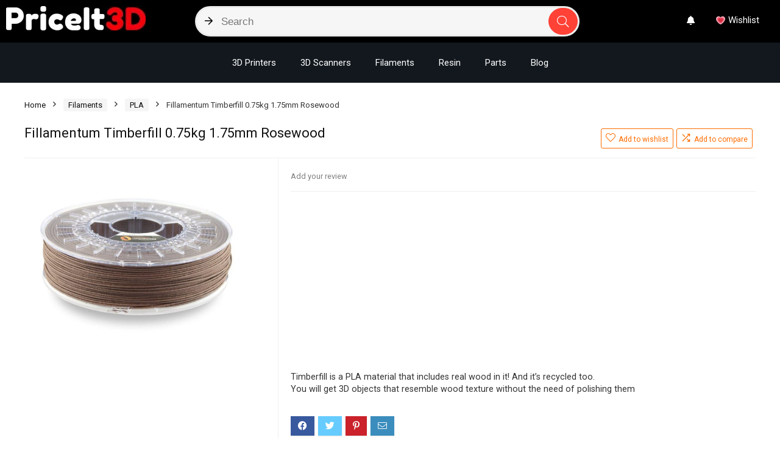

--- FILE ---
content_type: text/html; charset=utf-8
request_url: https://priceit3d.com/product/fillamentum-timberfill-0-75kg-1-75mm-rosewood/
body_size: 40420
content:
<!DOCTYPE html><!--[if IE 8]>    <html class="ie8" lang="en"> <![endif]--><!--[if IE 9]>    <html class="ie9" lang="en"> <![endif]--><!--[if (gt IE 9)|!(IE)] lang="en"><![endif]--><html lang="en"><head><meta charset="UTF-8"/>
<script>var __ezHttpConsent={setByCat:function(src,tagType,attributes,category,force,customSetScriptFn=null){var setScript=function(){if(force||window.ezTcfConsent[category]){if(typeof customSetScriptFn==='function'){customSetScriptFn();}else{var scriptElement=document.createElement(tagType);scriptElement.src=src;attributes.forEach(function(attr){for(var key in attr){if(attr.hasOwnProperty(key)){scriptElement.setAttribute(key,attr[key]);}}});var firstScript=document.getElementsByTagName(tagType)[0];firstScript.parentNode.insertBefore(scriptElement,firstScript);}}};if(force||(window.ezTcfConsent&&window.ezTcfConsent.loaded)){setScript();}else if(typeof getEzConsentData==="function"){getEzConsentData().then(function(ezTcfConsent){if(ezTcfConsent&&ezTcfConsent.loaded){setScript();}else{console.error("cannot get ez consent data");force=true;setScript();}});}else{force=true;setScript();console.error("getEzConsentData is not a function");}},};</script>
<script>var ezTcfConsent=window.ezTcfConsent?window.ezTcfConsent:{loaded:false,store_info:false,develop_and_improve_services:false,measure_ad_performance:false,measure_content_performance:false,select_basic_ads:false,create_ad_profile:false,select_personalized_ads:false,create_content_profile:false,select_personalized_content:false,understand_audiences:false,use_limited_data_to_select_content:false,};function getEzConsentData(){return new Promise(function(resolve){document.addEventListener("ezConsentEvent",function(event){var ezTcfConsent=event.detail.ezTcfConsent;resolve(ezTcfConsent);});});}</script>
<script>if(typeof _setEzCookies!=='function'){function _setEzCookies(ezConsentData){var cookies=window.ezCookieQueue;for(var i=0;i<cookies.length;i++){var cookie=cookies[i];if(ezConsentData&&ezConsentData.loaded&&ezConsentData[cookie.tcfCategory]){document.cookie=cookie.name+"="+cookie.value;}}}}
window.ezCookieQueue=window.ezCookieQueue||[];if(typeof addEzCookies!=='function'){function addEzCookies(arr){window.ezCookieQueue=[...window.ezCookieQueue,...arr];}}
addEzCookies([]);if(window.ezTcfConsent&&window.ezTcfConsent.loaded){_setEzCookies(window.ezTcfConsent);}else if(typeof getEzConsentData==="function"){getEzConsentData().then(function(ezTcfConsent){if(ezTcfConsent&&ezTcfConsent.loaded){_setEzCookies(window.ezTcfConsent);}else{console.error("cannot get ez consent data");_setEzCookies(window.ezTcfConsent);}});}else{console.error("getEzConsentData is not a function");_setEzCookies(window.ezTcfConsent);}</script>
<script data-ezscrex='false' data-cfasync='false' data-pagespeed-no-defer>var __ez=__ez||{};__ez.stms=Date.now();__ez.evt={};__ez.script={};__ez.ck=__ez.ck||{};__ez.template={};__ez.template.isOrig=true;__ez.queue=__ez.queue||function(){var e=0,i=0,t=[],n=!1,o=[],r=[],s=!0,a=function(e,i,n,o,r,s,a){var l=arguments.length>7&&void 0!==arguments[7]?arguments[7]:window,d=this;this.name=e,this.funcName=i,this.parameters=null===n?null:w(n)?n:[n],this.isBlock=o,this.blockedBy=r,this.deleteWhenComplete=s,this.isError=!1,this.isComplete=!1,this.isInitialized=!1,this.proceedIfError=a,this.fWindow=l,this.isTimeDelay=!1,this.process=function(){f("... func = "+e),d.isInitialized=!0,d.isComplete=!0,f("... func.apply: "+e);var i=d.funcName.split("."),n=null,o=this.fWindow||window;i.length>3||(n=3===i.length?o[i[0]][i[1]][i[2]]:2===i.length?o[i[0]][i[1]]:o[d.funcName]),null!=n&&n.apply(null,this.parameters),!0===d.deleteWhenComplete&&delete t[e],!0===d.isBlock&&(f("----- F'D: "+d.name),m())}},l=function(e,i,t,n,o,r,s){var a=arguments.length>7&&void 0!==arguments[7]?arguments[7]:window,l=this;this.name=e,this.path=i,this.async=o,this.defer=r,this.isBlock=t,this.blockedBy=n,this.isInitialized=!1,this.isError=!1,this.isComplete=!1,this.proceedIfError=s,this.fWindow=a,this.isTimeDelay=!1,this.isPath=function(e){return"/"===e[0]&&"/"!==e[1]},this.getSrc=function(e){return void 0!==window.__ezScriptHost&&this.isPath(e)&&"banger.js"!==this.name?window.__ezScriptHost+e:e},this.process=function(){l.isInitialized=!0,f("... file = "+e);var i=this.fWindow?this.fWindow.document:document,t=i.createElement("script");t.src=this.getSrc(this.path),!0===o?t.async=!0:!0===r&&(t.defer=!0),t.onerror=function(){var e={url:window.location.href,name:l.name,path:l.path,user_agent:window.navigator.userAgent};"undefined"!=typeof _ezaq&&(e.pageview_id=_ezaq.page_view_id);var i=encodeURIComponent(JSON.stringify(e)),t=new XMLHttpRequest;t.open("GET","//g.ezoic.net/ezqlog?d="+i,!0),t.send(),f("----- ERR'D: "+l.name),l.isError=!0,!0===l.isBlock&&m()},t.onreadystatechange=t.onload=function(){var e=t.readyState;f("----- F'D: "+l.name),e&&!/loaded|complete/.test(e)||(l.isComplete=!0,!0===l.isBlock&&m())},i.getElementsByTagName("head")[0].appendChild(t)}},d=function(e,i){this.name=e,this.path="",this.async=!1,this.defer=!1,this.isBlock=!1,this.blockedBy=[],this.isInitialized=!0,this.isError=!1,this.isComplete=i,this.proceedIfError=!1,this.isTimeDelay=!1,this.process=function(){}};function c(e,i,n,s,a,d,c,u,f){var m=new l(e,i,n,s,a,d,c,f);!0===u?o[e]=m:r[e]=m,t[e]=m,h(m)}function h(e){!0!==u(e)&&0!=s&&e.process()}function u(e){if(!0===e.isTimeDelay&&!1===n)return f(e.name+" blocked = TIME DELAY!"),!0;if(w(e.blockedBy))for(var i=0;i<e.blockedBy.length;i++){var o=e.blockedBy[i];if(!1===t.hasOwnProperty(o))return f(e.name+" blocked = "+o),!0;if(!0===e.proceedIfError&&!0===t[o].isError)return!1;if(!1===t[o].isComplete)return f(e.name+" blocked = "+o),!0}return!1}function f(e){var i=window.location.href,t=new RegExp("[?&]ezq=([^&#]*)","i").exec(i);"1"===(t?t[1]:null)&&console.debug(e)}function m(){++e>200||(f("let's go"),p(o),p(r))}function p(e){for(var i in e)if(!1!==e.hasOwnProperty(i)){var t=e[i];!0===t.isComplete||u(t)||!0===t.isInitialized||!0===t.isError?!0===t.isError?f(t.name+": error"):!0===t.isComplete?f(t.name+": complete already"):!0===t.isInitialized&&f(t.name+": initialized already"):t.process()}}function w(e){return"[object Array]"==Object.prototype.toString.call(e)}return window.addEventListener("load",(function(){setTimeout((function(){n=!0,f("TDELAY -----"),m()}),5e3)}),!1),{addFile:c,addFileOnce:function(e,i,n,o,r,s,a,l,d){t[e]||c(e,i,n,o,r,s,a,l,d)},addDelayFile:function(e,i){var n=new l(e,i,!1,[],!1,!1,!0);n.isTimeDelay=!0,f(e+" ...  FILE! TDELAY"),r[e]=n,t[e]=n,h(n)},addFunc:function(e,n,s,l,d,c,u,f,m,p){!0===c&&(e=e+"_"+i++);var w=new a(e,n,s,l,d,u,f,p);!0===m?o[e]=w:r[e]=w,t[e]=w,h(w)},addDelayFunc:function(e,i,n){var o=new a(e,i,n,!1,[],!0,!0);o.isTimeDelay=!0,f(e+" ...  FUNCTION! TDELAY"),r[e]=o,t[e]=o,h(o)},items:t,processAll:m,setallowLoad:function(e){s=e},markLoaded:function(e){if(e&&0!==e.length){if(e in t){var i=t[e];!0===i.isComplete?f(i.name+" "+e+": error loaded duplicate"):(i.isComplete=!0,i.isInitialized=!0)}else t[e]=new d(e,!0);f("markLoaded dummyfile: "+t[e].name)}},logWhatsBlocked:function(){for(var e in t)!1!==t.hasOwnProperty(e)&&u(t[e])}}}();__ez.evt.add=function(e,t,n){e.addEventListener?e.addEventListener(t,n,!1):e.attachEvent?e.attachEvent("on"+t,n):e["on"+t]=n()},__ez.evt.remove=function(e,t,n){e.removeEventListener?e.removeEventListener(t,n,!1):e.detachEvent?e.detachEvent("on"+t,n):delete e["on"+t]};__ez.script.add=function(e){var t=document.createElement("script");t.src=e,t.async=!0,t.type="text/javascript",document.getElementsByTagName("head")[0].appendChild(t)};__ez.dot=__ez.dot||{};__ez.queue.addFileOnce('/detroitchicago/boise.js', '//go.ezodn.com/detroitchicago/boise.js?gcb=195-0&cb=5', true, [], true, false, true, false);__ez.queue.addFileOnce('/parsonsmaize/abilene.js', '//go.ezodn.com/parsonsmaize/abilene.js?gcb=195-0&cb=e80eca0cdb', true, [], true, false, true, false);__ez.queue.addFileOnce('/parsonsmaize/mulvane.js', '//go.ezodn.com/parsonsmaize/mulvane.js?gcb=195-0&cb=e75e48eec0', true, ['/parsonsmaize/abilene.js'], true, false, true, false);__ez.queue.addFileOnce('/detroitchicago/birmingham.js', '//go.ezodn.com/detroitchicago/birmingham.js?gcb=195-0&cb=539c47377c', true, ['/parsonsmaize/abilene.js'], true, false, true, false);</script>
<script data-ezscrex="false" type="text/javascript" data-cfasync="false">window._ezaq = Object.assign({"ad_cache_level":0,"adpicker_placement_cnt":0,"ai_placeholder_cache_level":0,"ai_placeholder_placement_cnt":-1,"domain":"priceit3d.com","domain_id":400800,"ezcache_level":0,"ezcache_skip_code":0,"has_bad_image":0,"has_bad_words":0,"is_sitespeed":0,"lt_cache_level":0,"publish_date":"2022-02-27","response_size":199467,"response_size_orig":193648,"response_time_orig":0,"template_id":120,"url":"https://priceit3d.com/product/fillamentum-timberfill-0-75kg-1-75mm-rosewood/","word_count":0,"worst_bad_word_level":0}, typeof window._ezaq !== "undefined" ? window._ezaq : {});__ez.queue.markLoaded('ezaqBaseReady');</script>
<script type='text/javascript' data-ezscrex='false' data-cfasync='false'>
window.ezAnalyticsStatic = true;
window._ez_send_requests_through_ezoic = true;window.ezWp = true;
function analyticsAddScript(script) {
	var ezDynamic = document.createElement('script');
	ezDynamic.type = 'text/javascript';
	ezDynamic.innerHTML = script;
	document.head.appendChild(ezDynamic);
}
function getCookiesWithPrefix() {
    var allCookies = document.cookie.split(';');
    var cookiesWithPrefix = {};

    for (var i = 0; i < allCookies.length; i++) {
        var cookie = allCookies[i].trim();

        for (var j = 0; j < arguments.length; j++) {
            var prefix = arguments[j];
            if (cookie.indexOf(prefix) === 0) {
                var cookieParts = cookie.split('=');
                var cookieName = cookieParts[0];
                var cookieValue = cookieParts.slice(1).join('=');
                cookiesWithPrefix[cookieName] = decodeURIComponent(cookieValue);
                break; // Once matched, no need to check other prefixes
            }
        }
    }

    return cookiesWithPrefix;
}
function productAnalytics() {
	var d = {"dhh":"//go.ezodn.com","pr":[6],"omd5":"8003cae31005f5ea1f61a84b92a0b723","nar":"risk score"};
	d.u = _ezaq.url;
	d.p = _ezaq.page_view_id;
	d.v = _ezaq.visit_uuid;
	d.ab = _ezaq.ab_test_id;
	d.e = JSON.stringify(_ezaq);
	d.ref = document.referrer;
	d.c = getCookiesWithPrefix('active_template', 'ez', 'lp_');
	if(typeof ez_utmParams !== 'undefined') {
		d.utm = ez_utmParams;
	}

	var dataText = JSON.stringify(d);
	var xhr = new XMLHttpRequest();
	xhr.open('POST','//g.ezoic.net/ezais/analytics?cb=1', true);
	xhr.onload = function () {
		if (xhr.status!=200) {
            return;
		}

        if(document.readyState !== 'loading') {
            analyticsAddScript(xhr.response);
            return;
        }

        var eventFunc = function() {
            if(document.readyState === 'loading') {
                return;
            }
            document.removeEventListener('readystatechange', eventFunc, false);
            analyticsAddScript(xhr.response);
        };

        document.addEventListener('readystatechange', eventFunc, false);
	};
	xhr.setRequestHeader('Content-Type','text/plain');
	xhr.send(dataText);
}
__ez.queue.addFunc("productAnalytics", "productAnalytics", null, true, ['ezaqBaseReady'], false, false, false, true);
</script><base href="https://priceit3d.com/product/fillamentum-timberfill-0-75kg-1-75mm-rosewood/"/>

<meta name="viewport" content="width=device-width, initial-scale=1.0"/>
<!-- feeds &amp; pingback -->
<link rel="profile" href="https://gmpg.org/xfn/11" />
<link rel="pingback" href="https://priceit3d.com/xmlrpc.php"/>
<meta name="robots" content="index, follow, max-image-preview:large, max-snippet:-1, max-video-preview:-1"/>

	<!-- This site is optimized with the Yoast SEO plugin v20.11 - https://yoast.com/wordpress/plugins/seo/ -->
	<title>Fillamentum Timberfill 0.75kg 1.75mm Rosewood - PriceIt3D</title>
	<link rel="canonical" href="https://priceit3d.com/product/fillamentum-timberfill-0-75kg-1-75mm-rosewood/"/>
	<meta property="og:locale" content="en_US"/>
	<meta property="og:type" content="article"/>
	<meta property="og:title" content="Fillamentum Timberfill 0.75kg 1.75mm Rosewood - PriceIt3D"/>
	<meta property="og:description" content="Timberfill is a PLA material that includes real wood in it! And it&#39;s recycled too. You will get 3D objects that resemble wood texture without the need of polishing them"/>
	<meta property="og:url" content="https://priceit3d.com/product/fillamentum-timberfill-0-75kg-1-75mm-rosewood/"/>
	<meta property="og:site_name" content="PriceIt3D"/>
	<meta property="article:modified_time" content="2022-02-28T01:20:46+00:00"/>
	<meta property="og:image" content="https://priceit3d.com/wp-content/uploads/2022/02/Fillamentum-Timberfill-1kg-1.75mm-Rosewood-חום-כהה.jpg"/>
	<meta property="og:image:width" content="1024"/>
	<meta property="og:image:height" content="768"/>
	<meta property="og:image:type" content="image/jpeg"/>
	<meta name="twitter:card" content="summary_large_image"/>
	<meta name="twitter:label1" content="Est. reading time"/>
	<meta name="twitter:data1" content="1 minute"/>
	<script type="application/ld+json" class="yoast-schema-graph">{"@context":"https://schema.org","@graph":[{"@type":"WebPage","@id":"https://priceit3d.com/product/fillamentum-timberfill-0-75kg-1-75mm-rosewood/","url":"https://priceit3d.com/product/fillamentum-timberfill-0-75kg-1-75mm-rosewood/","name":"Fillamentum Timberfill 0.75kg 1.75mm Rosewood - PriceIt3D","isPartOf":{"@id":"https://priceit3d.com/#website"},"primaryImageOfPage":{"@id":"https://priceit3d.com/product/fillamentum-timberfill-0-75kg-1-75mm-rosewood/#primaryimage"},"image":{"@id":"https://priceit3d.com/product/fillamentum-timberfill-0-75kg-1-75mm-rosewood/#primaryimage"},"thumbnailUrl":"https://priceit3d.com/wp-content/uploads/2022/02/Fillamentum-Timberfill-1kg-1.75mm-Rosewood-חום-כהה.jpg","datePublished":"2022-02-28T01:20:43+00:00","dateModified":"2022-02-28T01:20:46+00:00","breadcrumb":{"@id":"https://priceit3d.com/product/fillamentum-timberfill-0-75kg-1-75mm-rosewood/#breadcrumb"},"inLanguage":"en","potentialAction":[{"@type":"ReadAction","target":["https://priceit3d.com/product/fillamentum-timberfill-0-75kg-1-75mm-rosewood/"]}]},{"@type":"ImageObject","inLanguage":"en","@id":"https://priceit3d.com/product/fillamentum-timberfill-0-75kg-1-75mm-rosewood/#primaryimage","url":"https://priceit3d.com/wp-content/uploads/2022/02/Fillamentum-Timberfill-1kg-1.75mm-Rosewood-חום-כהה.jpg","contentUrl":"https://priceit3d.com/wp-content/uploads/2022/02/Fillamentum-Timberfill-1kg-1.75mm-Rosewood-חום-כהה.jpg","width":1024,"height":768},{"@type":"BreadcrumbList","@id":"https://priceit3d.com/product/fillamentum-timberfill-0-75kg-1-75mm-rosewood/#breadcrumb","itemListElement":[{"@type":"ListItem","position":1,"name":"Home","item":"https://priceit3d.com/"},{"@type":"ListItem","position":2,"name":"Shop","item":"https://priceit3d.com/shop/"},{"@type":"ListItem","position":3,"name":"Fillamentum Timberfill 0.75kg 1.75mm Rosewood"}]},{"@type":"WebSite","@id":"https://priceit3d.com/#website","url":"https://priceit3d.com/","name":"PriceIt3D","description":"3D Printing Price Comparison","publisher":{"@id":"https://priceit3d.com/#organization"},"potentialAction":[{"@type":"SearchAction","target":{"@type":"EntryPoint","urlTemplate":"https://priceit3d.com/?s={search_term_string}"},"query-input":"required name=search_term_string"}],"inLanguage":"en"},{"@type":"Organization","@id":"https://priceit3d.com/#organization","name":"PriceIt3D","url":"https://priceit3d.com/","logo":{"@type":"ImageObject","inLanguage":"en","@id":"https://priceit3d.com/#/schema/logo/image/","url":"https://priceit3d.com/wp-content/uploads/2022/05/logo-1.webp","contentUrl":"https://priceit3d.com/wp-content/uploads/2022/05/logo-1.webp","width":229,"height":40,"caption":"PriceIt3D"},"image":{"@id":"https://priceit3d.com/#/schema/logo/image/"}}]}</script>
	<!-- / Yoast SEO plugin. -->


<link rel="dns-prefetch" href="//a.omappapi.com"/>
<link rel="dns-prefetch" href="//www.googletagmanager.com"/>
<link rel="dns-prefetch" href="//pagead2.googlesyndication.com"/>
<link href="https://fonts.gstatic.com" crossorigin="" rel="preconnect"/>
<style type="text/css">
img.wp-smiley,
img.emoji {
	display: inline !important;
	border: none !important;
	box-shadow: none !important;
	height: 1em !important;
	width: 1em !important;
	margin: 0 0.07em !important;
	vertical-align: -0.1em !important;
	background: none !important;
	padding: 0 !important;
}
</style>
	<link rel="stylesheet" id="rhstyle-css" href="https://priceit3d.com/wp-content/themes/rehub-theme-child/style.css?ver=17.8" type="text/css" media="all"/>
<link rel="stylesheet" id="rhslidingpanel-css" href="https://priceit3d.com/wp-content/themes/rehub-theme/css/slidingpanel.css?ver=1.0" type="text/css" media="all"/>
<link rel="stylesheet" id="rhcompare-css" href="https://priceit3d.com/wp-content/themes/rehub-theme/css/dynamiccomparison.css?ver=1.3" type="text/css" media="all"/>
<link rel="stylesheet" id="wp-block-library-css" href="https://priceit3d.com/wp-includes/css/dist/block-library/style.min.css?ver=6.2.2" type="text/css" media="all"/>
<link rel="stylesheet" id="wc-blocks-vendors-style-css" href="https://priceit3d.com/wp-content/plugins/woocommerce/packages/woocommerce-blocks/build/wc-blocks-vendors-style.css?ver=10.4.6" type="text/css" media="all"/>
<link rel="stylesheet" id="wc-blocks-style-css" href="https://priceit3d.com/wp-content/plugins/woocommerce/packages/woocommerce-blocks/build/wc-blocks-style.css?ver=10.4.6" type="text/css" media="all"/>
<style id="global-styles-inline-css" type="text/css">
body{--wp--preset--color--black: #000000;--wp--preset--color--cyan-bluish-gray: #abb8c3;--wp--preset--color--white: #ffffff;--wp--preset--color--pale-pink: #f78da7;--wp--preset--color--vivid-red: #cf2e2e;--wp--preset--color--luminous-vivid-orange: #ff6900;--wp--preset--color--luminous-vivid-amber: #fcb900;--wp--preset--color--light-green-cyan: #7bdcb5;--wp--preset--color--vivid-green-cyan: #00d084;--wp--preset--color--pale-cyan-blue: #8ed1fc;--wp--preset--color--vivid-cyan-blue: #0693e3;--wp--preset--color--vivid-purple: #9b51e0;--wp--preset--color--main: var(--rehub-main-color);--wp--preset--color--secondary: var(--rehub-sec-color);--wp--preset--color--buttonmain: var(--rehub-main-btn-bg);--wp--preset--color--cyan-grey: #abb8c3;--wp--preset--color--orange-light: #fcb900;--wp--preset--color--red: #cf2e2e;--wp--preset--color--red-bright: #f04057;--wp--preset--color--vivid-green: #00d084;--wp--preset--color--orange: #ff6900;--wp--preset--color--blue: #0693e3;--wp--preset--gradient--vivid-cyan-blue-to-vivid-purple: linear-gradient(135deg,rgba(6,147,227,1) 0%,rgb(155,81,224) 100%);--wp--preset--gradient--light-green-cyan-to-vivid-green-cyan: linear-gradient(135deg,rgb(122,220,180) 0%,rgb(0,208,130) 100%);--wp--preset--gradient--luminous-vivid-amber-to-luminous-vivid-orange: linear-gradient(135deg,rgba(252,185,0,1) 0%,rgba(255,105,0,1) 100%);--wp--preset--gradient--luminous-vivid-orange-to-vivid-red: linear-gradient(135deg,rgba(255,105,0,1) 0%,rgb(207,46,46) 100%);--wp--preset--gradient--very-light-gray-to-cyan-bluish-gray: linear-gradient(135deg,rgb(238,238,238) 0%,rgb(169,184,195) 100%);--wp--preset--gradient--cool-to-warm-spectrum: linear-gradient(135deg,rgb(74,234,220) 0%,rgb(151,120,209) 20%,rgb(207,42,186) 40%,rgb(238,44,130) 60%,rgb(251,105,98) 80%,rgb(254,248,76) 100%);--wp--preset--gradient--blush-light-purple: linear-gradient(135deg,rgb(255,206,236) 0%,rgb(152,150,240) 100%);--wp--preset--gradient--blush-bordeaux: linear-gradient(135deg,rgb(254,205,165) 0%,rgb(254,45,45) 50%,rgb(107,0,62) 100%);--wp--preset--gradient--luminous-dusk: linear-gradient(135deg,rgb(255,203,112) 0%,rgb(199,81,192) 50%,rgb(65,88,208) 100%);--wp--preset--gradient--pale-ocean: linear-gradient(135deg,rgb(255,245,203) 0%,rgb(182,227,212) 50%,rgb(51,167,181) 100%);--wp--preset--gradient--electric-grass: linear-gradient(135deg,rgb(202,248,128) 0%,rgb(113,206,126) 100%);--wp--preset--gradient--midnight: linear-gradient(135deg,rgb(2,3,129) 0%,rgb(40,116,252) 100%);--wp--preset--duotone--dark-grayscale: url('#wp-duotone-dark-grayscale');--wp--preset--duotone--grayscale: url('#wp-duotone-grayscale');--wp--preset--duotone--purple-yellow: url('#wp-duotone-purple-yellow');--wp--preset--duotone--blue-red: url('#wp-duotone-blue-red');--wp--preset--duotone--midnight: url('#wp-duotone-midnight');--wp--preset--duotone--magenta-yellow: url('#wp-duotone-magenta-yellow');--wp--preset--duotone--purple-green: url('#wp-duotone-purple-green');--wp--preset--duotone--blue-orange: url('#wp-duotone-blue-orange');--wp--preset--font-size--small: 13px;--wp--preset--font-size--medium: 20px;--wp--preset--font-size--large: 36px;--wp--preset--font-size--x-large: 42px;--wp--preset--font-family--system-font: Roboto,"Helvetica Neue",-apple-system,system-ui,BlinkMacSystemFont,"Segoe UI",Oxygen-Sans,sans-serif;--wp--preset--font-family--rh-nav-font: var(--rehub-nav-font,Roboto,"Helvetica Neue",-apple-system,system-ui,BlinkMacSystemFont,"Segoe UI",Oxygen-Sans,sans-serif);--wp--preset--font-family--rh-head-font: var(--rehub-head-font,Roboto,"Helvetica Neue",-apple-system,system-ui,BlinkMacSystemFont,"Segoe UI",Oxygen-Sans,sans-serif);--wp--preset--font-family--rh-btn-font: var(--rehub-btn-font,Roboto,"Helvetica Neue",-apple-system,system-ui,BlinkMacSystemFont,"Segoe UI",Oxygen-Sans,sans-serif);--wp--preset--font-family--rh-body-font: var(--rehub-body-font,Roboto,"Helvetica Neue",-apple-system,system-ui,BlinkMacSystemFont,"Segoe UI",Oxygen-Sans,sans-serif);--wp--preset--spacing--20: 0.44rem;--wp--preset--spacing--30: 0.67rem;--wp--preset--spacing--40: 1rem;--wp--preset--spacing--50: 1.5rem;--wp--preset--spacing--60: 2.25rem;--wp--preset--spacing--70: 3.38rem;--wp--preset--spacing--80: 5.06rem;--wp--preset--shadow--natural: 6px 6px 9px rgba(0, 0, 0, 0.2);--wp--preset--shadow--deep: 12px 12px 50px rgba(0, 0, 0, 0.4);--wp--preset--shadow--sharp: 6px 6px 0px rgba(0, 0, 0, 0.2);--wp--preset--shadow--outlined: 6px 6px 0px -3px rgba(255, 255, 255, 1), 6px 6px rgba(0, 0, 0, 1);--wp--preset--shadow--crisp: 6px 6px 0px rgba(0, 0, 0, 1);}body { margin: 0;--wp--style--global--content-size: 760px;--wp--style--global--wide-size: 900px; }.wp-site-blocks > .alignleft { float: left; margin-right: 2em; }.wp-site-blocks > .alignright { float: right; margin-left: 2em; }.wp-site-blocks > .aligncenter { justify-content: center; margin-left: auto; margin-right: auto; }:where(.is-layout-flex){gap: 0.5em;}body .is-layout-flow > .alignleft{float: left;margin-inline-start: 0;margin-inline-end: 2em;}body .is-layout-flow > .alignright{float: right;margin-inline-start: 2em;margin-inline-end: 0;}body .is-layout-flow > .aligncenter{margin-left: auto !important;margin-right: auto !important;}body .is-layout-constrained > .alignleft{float: left;margin-inline-start: 0;margin-inline-end: 2em;}body .is-layout-constrained > .alignright{float: right;margin-inline-start: 2em;margin-inline-end: 0;}body .is-layout-constrained > .aligncenter{margin-left: auto !important;margin-right: auto !important;}body .is-layout-constrained > :where(:not(.alignleft):not(.alignright):not(.alignfull)){max-width: var(--wp--style--global--content-size);margin-left: auto !important;margin-right: auto !important;}body .is-layout-constrained > .alignwide{max-width: var(--wp--style--global--wide-size);}body .is-layout-flex{display: flex;}body .is-layout-flex{flex-wrap: wrap;align-items: center;}body .is-layout-flex > *{margin: 0;}body{padding-top: 0px;padding-right: 0px;padding-bottom: 0px;padding-left: 0px;}a:where(:not(.wp-element-button)){color: var(--rehub-link-color, violet);text-decoration: underline;}h1{font-size: 29px;line-height: 34px;margin-top: 10px;margin-bottom: 31px;}h2{font-size: 25px;line-height: 31px;margin-top: 10px;margin-bottom: 31px;}h3{font-size: 20px;line-height: 28px;margin-top: 10px;margin-bottom: 25px;}h4{font-size: 18px;line-height: 24px;margin-top: 10px;margin-bottom: 18px;}h5{font-size: 16px;line-height: 20px;margin-top: 10px;margin-bottom: 15px;}h6{font-size: 14px;line-height: 20px;margin-top: 0px;margin-bottom: 10px;}.wp-element-button, .wp-block-button__link{background-color: #32373c;border-width: 0;color: #fff;font-family: inherit;font-size: inherit;line-height: inherit;padding: calc(0.667em + 2px) calc(1.333em + 2px);text-decoration: none;}.has-black-color{color: var(--wp--preset--color--black) !important;}.has-cyan-bluish-gray-color{color: var(--wp--preset--color--cyan-bluish-gray) !important;}.has-white-color{color: var(--wp--preset--color--white) !important;}.has-pale-pink-color{color: var(--wp--preset--color--pale-pink) !important;}.has-vivid-red-color{color: var(--wp--preset--color--vivid-red) !important;}.has-luminous-vivid-orange-color{color: var(--wp--preset--color--luminous-vivid-orange) !important;}.has-luminous-vivid-amber-color{color: var(--wp--preset--color--luminous-vivid-amber) !important;}.has-light-green-cyan-color{color: var(--wp--preset--color--light-green-cyan) !important;}.has-vivid-green-cyan-color{color: var(--wp--preset--color--vivid-green-cyan) !important;}.has-pale-cyan-blue-color{color: var(--wp--preset--color--pale-cyan-blue) !important;}.has-vivid-cyan-blue-color{color: var(--wp--preset--color--vivid-cyan-blue) !important;}.has-vivid-purple-color{color: var(--wp--preset--color--vivid-purple) !important;}.has-main-color{color: var(--wp--preset--color--main) !important;}.has-secondary-color{color: var(--wp--preset--color--secondary) !important;}.has-buttonmain-color{color: var(--wp--preset--color--buttonmain) !important;}.has-cyan-grey-color{color: var(--wp--preset--color--cyan-grey) !important;}.has-orange-light-color{color: var(--wp--preset--color--orange-light) !important;}.has-red-color{color: var(--wp--preset--color--red) !important;}.has-red-bright-color{color: var(--wp--preset--color--red-bright) !important;}.has-vivid-green-color{color: var(--wp--preset--color--vivid-green) !important;}.has-orange-color{color: var(--wp--preset--color--orange) !important;}.has-blue-color{color: var(--wp--preset--color--blue) !important;}.has-black-background-color{background-color: var(--wp--preset--color--black) !important;}.has-cyan-bluish-gray-background-color{background-color: var(--wp--preset--color--cyan-bluish-gray) !important;}.has-white-background-color{background-color: var(--wp--preset--color--white) !important;}.has-pale-pink-background-color{background-color: var(--wp--preset--color--pale-pink) !important;}.has-vivid-red-background-color{background-color: var(--wp--preset--color--vivid-red) !important;}.has-luminous-vivid-orange-background-color{background-color: var(--wp--preset--color--luminous-vivid-orange) !important;}.has-luminous-vivid-amber-background-color{background-color: var(--wp--preset--color--luminous-vivid-amber) !important;}.has-light-green-cyan-background-color{background-color: var(--wp--preset--color--light-green-cyan) !important;}.has-vivid-green-cyan-background-color{background-color: var(--wp--preset--color--vivid-green-cyan) !important;}.has-pale-cyan-blue-background-color{background-color: var(--wp--preset--color--pale-cyan-blue) !important;}.has-vivid-cyan-blue-background-color{background-color: var(--wp--preset--color--vivid-cyan-blue) !important;}.has-vivid-purple-background-color{background-color: var(--wp--preset--color--vivid-purple) !important;}.has-main-background-color{background-color: var(--wp--preset--color--main) !important;}.has-secondary-background-color{background-color: var(--wp--preset--color--secondary) !important;}.has-buttonmain-background-color{background-color: var(--wp--preset--color--buttonmain) !important;}.has-cyan-grey-background-color{background-color: var(--wp--preset--color--cyan-grey) !important;}.has-orange-light-background-color{background-color: var(--wp--preset--color--orange-light) !important;}.has-red-background-color{background-color: var(--wp--preset--color--red) !important;}.has-red-bright-background-color{background-color: var(--wp--preset--color--red-bright) !important;}.has-vivid-green-background-color{background-color: var(--wp--preset--color--vivid-green) !important;}.has-orange-background-color{background-color: var(--wp--preset--color--orange) !important;}.has-blue-background-color{background-color: var(--wp--preset--color--blue) !important;}.has-black-border-color{border-color: var(--wp--preset--color--black) !important;}.has-cyan-bluish-gray-border-color{border-color: var(--wp--preset--color--cyan-bluish-gray) !important;}.has-white-border-color{border-color: var(--wp--preset--color--white) !important;}.has-pale-pink-border-color{border-color: var(--wp--preset--color--pale-pink) !important;}.has-vivid-red-border-color{border-color: var(--wp--preset--color--vivid-red) !important;}.has-luminous-vivid-orange-border-color{border-color: var(--wp--preset--color--luminous-vivid-orange) !important;}.has-luminous-vivid-amber-border-color{border-color: var(--wp--preset--color--luminous-vivid-amber) !important;}.has-light-green-cyan-border-color{border-color: var(--wp--preset--color--light-green-cyan) !important;}.has-vivid-green-cyan-border-color{border-color: var(--wp--preset--color--vivid-green-cyan) !important;}.has-pale-cyan-blue-border-color{border-color: var(--wp--preset--color--pale-cyan-blue) !important;}.has-vivid-cyan-blue-border-color{border-color: var(--wp--preset--color--vivid-cyan-blue) !important;}.has-vivid-purple-border-color{border-color: var(--wp--preset--color--vivid-purple) !important;}.has-main-border-color{border-color: var(--wp--preset--color--main) !important;}.has-secondary-border-color{border-color: var(--wp--preset--color--secondary) !important;}.has-buttonmain-border-color{border-color: var(--wp--preset--color--buttonmain) !important;}.has-cyan-grey-border-color{border-color: var(--wp--preset--color--cyan-grey) !important;}.has-orange-light-border-color{border-color: var(--wp--preset--color--orange-light) !important;}.has-red-border-color{border-color: var(--wp--preset--color--red) !important;}.has-red-bright-border-color{border-color: var(--wp--preset--color--red-bright) !important;}.has-vivid-green-border-color{border-color: var(--wp--preset--color--vivid-green) !important;}.has-orange-border-color{border-color: var(--wp--preset--color--orange) !important;}.has-blue-border-color{border-color: var(--wp--preset--color--blue) !important;}.has-vivid-cyan-blue-to-vivid-purple-gradient-background{background: var(--wp--preset--gradient--vivid-cyan-blue-to-vivid-purple) !important;}.has-light-green-cyan-to-vivid-green-cyan-gradient-background{background: var(--wp--preset--gradient--light-green-cyan-to-vivid-green-cyan) !important;}.has-luminous-vivid-amber-to-luminous-vivid-orange-gradient-background{background: var(--wp--preset--gradient--luminous-vivid-amber-to-luminous-vivid-orange) !important;}.has-luminous-vivid-orange-to-vivid-red-gradient-background{background: var(--wp--preset--gradient--luminous-vivid-orange-to-vivid-red) !important;}.has-very-light-gray-to-cyan-bluish-gray-gradient-background{background: var(--wp--preset--gradient--very-light-gray-to-cyan-bluish-gray) !important;}.has-cool-to-warm-spectrum-gradient-background{background: var(--wp--preset--gradient--cool-to-warm-spectrum) !important;}.has-blush-light-purple-gradient-background{background: var(--wp--preset--gradient--blush-light-purple) !important;}.has-blush-bordeaux-gradient-background{background: var(--wp--preset--gradient--blush-bordeaux) !important;}.has-luminous-dusk-gradient-background{background: var(--wp--preset--gradient--luminous-dusk) !important;}.has-pale-ocean-gradient-background{background: var(--wp--preset--gradient--pale-ocean) !important;}.has-electric-grass-gradient-background{background: var(--wp--preset--gradient--electric-grass) !important;}.has-midnight-gradient-background{background: var(--wp--preset--gradient--midnight) !important;}.has-small-font-size{font-size: var(--wp--preset--font-size--small) !important;}.has-medium-font-size{font-size: var(--wp--preset--font-size--medium) !important;}.has-large-font-size{font-size: var(--wp--preset--font-size--large) !important;}.has-x-large-font-size{font-size: var(--wp--preset--font-size--x-large) !important;}.has-system-font-font-family{font-family: var(--wp--preset--font-family--system-font) !important;}.has-rh-nav-font-font-family{font-family: var(--wp--preset--font-family--rh-nav-font) !important;}.has-rh-head-font-font-family{font-family: var(--wp--preset--font-family--rh-head-font) !important;}.has-rh-btn-font-font-family{font-family: var(--wp--preset--font-family--rh-btn-font) !important;}.has-rh-body-font-font-family{font-family: var(--wp--preset--font-family--rh-body-font) !important;}
.wp-block-navigation a:where(:not(.wp-element-button)){color: inherit;}
:where(.wp-block-columns.is-layout-flex){gap: 2em;}
.wp-block-pullquote{font-size: 1.5em;line-height: 1.6;}
.wp-block-post-title{margin-top: 4px;margin-right: 0;margin-bottom: 15px;margin-left: 0;}
.wp-block-image{margin-top: 0px;margin-bottom: 31px;}
.wp-block-media-text{margin-top: 0px;margin-bottom: 31px;}
.wp-block-post-content{font-size: 16px;line-height: 28px;}
</style>
<link rel="stylesheet" id="rs-plugin-settings-css" href="https://priceit3d.com/wp-content/plugins/revslider/public/assets/css/rs6.css?ver=6.2.23" type="text/css" media="all" />
<style id="rs-plugin-settings-inline-css" type="text/css">
#rs-demo-id {}
</style>
<link rel="stylesheet" id="photoswipe-css" href="https://priceit3d.com/wp-content/plugins/woocommerce/assets/css/photoswipe/photoswipe.min.css?ver=7.9.0" type="text/css" media="all"/>
<link rel="stylesheet" id="photoswipe-default-skin-css" href="https://priceit3d.com/wp-content/plugins/woocommerce/assets/css/photoswipe/default-skin/default-skin.min.css?ver=7.9.0" type="text/css" media="all"/>
<style id="woocommerce-inline-inline-css" type="text/css">
.woocommerce form .form-row .required { visibility: visible; }
</style>
<link rel="stylesheet" id="ywar-frontend-css" href="https://priceit3d.com/wp-content/plugins/yith-woocommerce-advanced-reviews-premium/assets/css/ywar-frontend.css?ver=6.2.2" type="text/css" media="all"/>
<link rel="stylesheet" id="woocommerce_prettyPhoto_css-css" href="https://priceit3d.com/wp-content/plugins/woocommerce/assets/css/prettyPhoto.css?ver=7.9.0" type="text/css" media="all"/>
<link rel="stylesheet" id="elementor-icons-css" href="https://priceit3d.com/wp-content/plugins/elementor/assets/lib/eicons/css/elementor-icons.min.css?ver=5.20.0" type="text/css" media="all" />
<link rel="stylesheet" id="elementor-frontend-css" href="https://priceit3d.com/wp-content/plugins/elementor/assets/css/frontend-lite.min.css?ver=3.14.1" type="text/css" media="all" />
<link rel="stylesheet" id="swiper-css" href="https://priceit3d.com/wp-content/plugins/elementor/assets/lib/swiper/css/swiper.min.css?ver=5.3.6" type="text/css" media="all" />
<link rel="stylesheet" id="elementor-post-5-css" href="https://priceit3d.com/wp-content/uploads/elementor/css/post-5.css?ver=1690130717" type="text/css" media="all"/>
<link rel="stylesheet" id="elementor-pro-css" href="https://priceit3d.com/wp-content/plugins/elementor-pro/assets/css/frontend-lite.min.css?ver=3.14.1" type="text/css" media="all" />
<link rel="stylesheet" id="elementor-post-10307-css" href="https://priceit3d.com/wp-content/uploads/elementor/css/post-10307.css?ver=1690130718" type="text/css" media="all"/>
<link rel="stylesheet" id="mycred-front-css" href="https://priceit3d.com/wp-content/plugins/mycred/assets/css/mycred-front.css?ver=2.5.3" type="text/css" media="all"/>
<link rel="stylesheet" id="mycred-social-share-icons-css" href="https://priceit3d.com/wp-content/plugins/mycred/assets/css/mycred-social-icons.css?ver=2.5.3" type="text/css" media="all"/>
<link rel="stylesheet" id="mycred-social-share-style-css" href="https://priceit3d.com/wp-content/plugins/mycred/assets/css/mycred-social-share.css?ver=2.5.3" type="text/css" media="all"/>
<link rel="stylesheet" id="eggrehub-css" href="https://priceit3d.com/wp-content/themes/rehub-theme/css/eggrehub.css?ver=17.8" type="text/css" media="all"/>
<link rel="stylesheet" id="rehubicons-css" href="https://priceit3d.com/wp-content/themes/rehub-theme/iconstyle.css?ver=17.8" type="text/css" media="all"/>
<link rel="stylesheet" id="rehub-woocommerce-css" href="https://priceit3d.com/wp-content/themes/rehub-theme/css/woocommerce.css?ver=17.8" type="text/css" media="all"/>
<link rel="stylesheet" id="rhquantity-css" href="https://priceit3d.com/wp-content/themes/rehub-theme/css/quantity.css?ver=1.5" type="text/css" media="all"/>
<link rel="stylesheet" id="rhwoosingle-css" href="https://priceit3d.com/wp-content/themes/rehub-theme/css/woosingle.css?ver=17.8" type="text/css" media="all"/>
<link rel="stylesheet" id="prdctfltr-css" href="https://priceit3d.com/wp-content/plugins/prdctfltr/includes/css/styles.css?ver=8.2.1" type="text/css" media="all"/>
<link rel="stylesheet" id="google-fonts-1-css" href="https://fonts.googleapis.com/css?family=Roboto%3A100%2C100italic%2C200%2C200italic%2C300%2C300italic%2C400%2C400italic%2C500%2C500italic%2C600%2C600italic%2C700%2C700italic%2C800%2C800italic%2C900%2C900italic%7CRoboto+Slab%3A100%2C100italic%2C200%2C200italic%2C300%2C300italic%2C400%2C400italic%2C500%2C500italic%2C600%2C600italic%2C700%2C700italic%2C800%2C800italic%2C900%2C900italic&amp;display=auto&amp;ver=6.2.2" type="text/css" media="all"/>
<link rel="stylesheet" id="elementor-icons-shared-0-css" href="https://priceit3d.com/wp-content/plugins/elementor/assets/lib/font-awesome/css/fontawesome.min.css?ver=5.15.3" type="text/css" media="all" />
<link rel="stylesheet" id="elementor-icons-fa-solid-css" href="https://priceit3d.com/wp-content/plugins/elementor/assets/lib/font-awesome/css/solid.min.css?ver=5.15.3" type="text/css" media="all" />
<link rel="preconnect" href="https://fonts.gstatic.com/" crossorigin=""/><script type="text/javascript" src="https://priceit3d.com/wp-includes/js/jquery/jquery.min.js?ver=3.6.4" id="jquery-core-js"></script>
<script type="text/javascript" src="https://priceit3d.com/wp-includes/js/jquery/jquery-migrate.min.js?ver=3.4.0" id="jquery-migrate-js"></script>
<script type="text/javascript" id="affegg-price-alert-js-extra">
/* <![CDATA[ */
var affeggPriceAlert = {"ajaxurl":"https:\/\/priceit3d.com\/wp-admin\/admin-ajax.php","nonce":"ba02fa5474"};
/* ]]> */
</script>
<script type="text/javascript" src="https://priceit3d.com/wp-content/plugins/affiliate-egg/res/js/price_alert.js?ver=10.8.1" id="affegg-price-alert-js"></script>
<script type="text/javascript" id="cegg-price-alert-js-extra">
/* <![CDATA[ */
var ceggPriceAlert = {"ajaxurl":"https:\/\/priceit3d.com\/wp-admin\/admin-ajax.php","nonce":"03dadf5adb"};
/* ]]> */
</script>
<script type="text/javascript" src="https://priceit3d.com/wp-content/plugins/content-egg/res/js/price_alert.js?ver=11.8.0" id="cegg-price-alert-js"></script>
<script type="text/javascript" id="rehub-postview-js-extra">
/* <![CDATA[ */
var postviewvar = {"rhpost_ajax_url":"http:\/\/priceit3d.com\/wp-content\/plugins\/rehub-framework\/includes\/rehub_ajax.php","post_id":"4861"};
/* ]]> */
</script>
<script type="text/javascript" src="https://priceit3d.com/wp-content/plugins/rehub-framework/assets/js/postviews.js?ver=6.2.2" id="rehub-postview-js"></script>
<script type="text/javascript" src="https://priceit3d.com/wp-content/plugins/revslider/public/assets/js/rbtools.min.js?ver=6.2.23" id="tp-tools-js"></script>
<script type="text/javascript" src="https://priceit3d.com/wp-content/plugins/revslider/public/assets/js/rs6.min.js?ver=6.2.23" id="revmin-js"></script>
<script type="text/javascript" src="https://priceit3d.com/wp-content/plugins/mycred/addons/badges/assets/js/front.js?ver=1.3" id="mycred-badge-front-js"></script>

<!-- Google Analytics snippet added by Site Kit -->
<script type="text/javascript" src="https://www.googletagmanager.com/gtag/js?id=UA-36071143-3" id="google_gtagjs-js" async=""></script>
<script type="text/javascript" id="google_gtagjs-js-after">
window.dataLayer = window.dataLayer || [];function gtag(){dataLayer.push(arguments);}
gtag('set', 'linker', {"domains":["priceit3d.com"]} );
gtag("js", new Date());
gtag("set", "developer_id.dZTNiMT", true);
gtag("config", "UA-36071143-3", {"anonymize_ip":true});
gtag("config", "G-2LMZK78E8T");
</script>

<!-- End Google Analytics snippet added by Site Kit -->
<link rel="https://api.w.org/" href="https://priceit3d.com/wp-json/"/><link rel="alternate" type="application/json" href="https://priceit3d.com/wp-json/wp/v2/product/4861"/><link rel="alternate" type="application/json+oembed" href="https://priceit3d.com/wp-json/oembed/1.0/embed?url=https%3A%2F%2Fpriceit3d.com%2Fproduct%2Ffillamentum-timberfill-0-75kg-1-75mm-rosewood%2F"/>
<link rel="alternate" type="text/xml+oembed" href="https://priceit3d.com/wp-json/oembed/1.0/embed?url=https%3A%2F%2Fpriceit3d.com%2Fproduct%2Ffillamentum-timberfill-0-75kg-1-75mm-rosewood%2F&amp;format=xml"/>
<meta name="generator" content="Site Kit by Google 1.105.0"/>		<script src="https://cdn.onesignal.com/sdks/OneSignalSDK.js" async=""></script>
		<script>
		  window.OneSignal = window.OneSignal || [];
		  OneSignal.push(function() {
			OneSignal.init({
			  appId: "eb3ca349-91c4-420a-b390-595cf0c94e1e",
			  safari_web_id: "web.onesignal.auto.15375e9b-dec0-4164-84de-dd8ada8f8fb7",
			  notifyButton: {
				enable: true,
			  },
				promptOptions: {
				  slidedown: {
					prompts: [
					  {
						type: "push", 
						autoPrompt: true,
						text: {
						  actionMessage: "We'd like to show you notifications for the latest news and updates.",
						  acceptButton: "Allow",
						  cancelButton: "Cancel"
						},
						delay: {
						  pageViews: 1,
						  timeDelay: 5
						}
					  }
					]
				  },
				  customlink: {
						enabled: true, /* Required to use the Custom Link */
						style: "button", /* Has value of 'button' or 'link' */
						size: "medium", /* One of 'small', 'medium', or 'large' */
						color: {
						button: '#E12D30', /* Color of the button background if style = "button" */
						text: '#FFFFFF', /* Color of the prompt's text */
						},
						text: {
						subscribe: "Subscribe to push notifications", /* Prompt's text when not subscribed */
						unsubscribe: "Unsubscribe from push notifications", /* Prompt's text when subscribed */
						explanation: "Get updates from all sorts of things that matter to you", /* Optional text appearing before the prompt button */
						},
						unsubscribeEnabled: true, /* Controls whether the prompt is visible after subscription */
					}
				},
			  
			});
			 
		  });
			
		</script>
	<link rel="preload" href="https://priceit3d.com/wp-content/themes/rehub-theme/fonts/rhicons.woff2?3oibrk" as="font" type="font/woff2" crossorigin="crossorigin"/><style type="text/css"> @media (min-width:1025px){header .logo-section{padding:10px 0;}}#main_header,.is-sticky .logo_section_wrap,.sticky-active.logo_section_wrap{background-color:#000000 !important}.main-nav.white_style{border-top:none}nav.top_menu > ul:not(.off-canvas) > li > a:after{top:auto;bottom:0}.header-top{border:none;}.left-sidebar-archive .main-side{float:right;}.left-sidebar-archive .sidebar{float:left}.footer-bottom{background-color:#131a22 !important}.footer-bottom .footer_widget{border:none !important} .widget .title:after{border-bottom:2px solid #ff4136;}.rehub-main-color-border,nav.top_menu > ul > li.vertical-menu.border-main-color .sub-menu,.rh-main-bg-hover:hover,.wp-block-quote,ul.def_btn_link_tabs li.active a,.wp-block-pullquote{border-color:#ff4136;}.wpsm_promobox.rehub_promobox{border-left-color:#ff4136!important;}.color_link{color:#ff4136 !important;}.featured_slider:hover .score,.top_chart_controls .controls:hover,article.post .wpsm_toplist_heading:before{border-color:#ff4136;}.btn_more:hover,.tw-pagination .current{border:1px solid #ff4136;color:#fff}.rehub_woo_review .rehub_woo_tabs_menu li.current{border-top:3px solid #ff4136;}.gallery-pics .gp-overlay{box-shadow:0 0 0 4px #ff4136 inset;}.post .rehub_woo_tabs_menu li.current,.woocommerce div.product .woocommerce-tabs ul.tabs li.active{border-top:2px solid #ff4136;}.rething_item a.cat{border-bottom-color:#ff4136}nav.top_menu ul li ul.sub-menu{border-bottom:2px solid #ff4136;}.widget.deal_daywoo,.elementor-widget-wpsm_woofeatured .deal_daywoo{border:3px solid #ff4136;padding:20px;background:#fff;}.deal_daywoo .wpsm-bar-bar{background-color:#ff4136 !important} #buddypress div.item-list-tabs ul li.selected a span,#buddypress div.item-list-tabs ul li.current a span,#buddypress div.item-list-tabs ul li a span,.user-profile-div .user-menu-tab > li.active > a,.user-profile-div .user-menu-tab > li.active > a:focus,.user-profile-div .user-menu-tab > li.active > a:hover,.news_in_thumb:hover a.rh-label-string,.news_out_thumb:hover a.rh-label-string,.col-feat-grid:hover a.rh-label-string,.carousel-style-deal .re_carousel .controls,.re_carousel .controls:hover,.openedprevnext .postNavigation .postnavprev,.postNavigation .postnavprev:hover,.top_chart_pagination a.selected,.flex-control-paging li a.flex-active,.flex-control-paging li a:hover,.btn_more:hover,body .tabs-menu li:hover,body .tabs-menu li.current,.featured_slider:hover .score,#bbp_user_edit_submit,.bbp-topic-pagination a,.bbp-topic-pagination a,.custom-checkbox label.checked:after,.slider_post .caption,ul.postpagination li.active a,ul.postpagination li:hover a,ul.postpagination li a:focus,.top_theme h5 strong,.re_carousel .text:after,#topcontrol:hover,.main_slider .flex-overlay:hover a.read-more,.rehub_chimp #mc_embed_signup input#mc-embedded-subscribe,#rank_1.rank_count,#toplistmenu > ul li:before,.rehub_chimp:before,.wpsm-members > strong:first-child,.r_catbox_btn,.wpcf7 .wpcf7-submit,.wpsm_pretty_hover li:hover,.wpsm_pretty_hover li.current,.rehub-main-color-bg,.togglegreedybtn:after,.rh-bg-hover-color:hover a.rh-label-string,.rh-main-bg-hover:hover,.rh_wrapper_video_playlist .rh_video_currently_playing,.rh_wrapper_video_playlist .rh_video_currently_playing.rh_click_video:hover,.rtmedia-list-item .rtmedia-album-media-count,.tw-pagination .current,.dokan-dashboard .dokan-dash-sidebar ul.dokan-dashboard-menu li.active,.dokan-dashboard .dokan-dash-sidebar ul.dokan-dashboard-menu li:hover,.dokan-dashboard .dokan-dash-sidebar ul.dokan-dashboard-menu li.dokan-common-links a:hover,#ywqa-submit-question,.woocommerce .widget_price_filter .ui-slider .ui-slider-range,.rh-hov-bor-line > a:after,nav.top_menu > ul:not(.off-canvas) > li > a:after,.rh-border-line:after,.wpsm-table.wpsm-table-main-color table tr th,.rh-hov-bg-main-slide:before,.rh-hov-bg-main-slidecol .col_item:before{background:#ff4136;}@media (max-width:767px){.postNavigation .postnavprev{background:#ff4136;}}.rh-main-bg-hover:hover,.rh-main-bg-hover:hover .whitehovered,.user-profile-div .user-menu-tab > li.active > a{color:#fff !important} a,.carousel-style-deal .deal-item .priced_block .price_count ins,nav.top_menu ul li.menu-item-has-children ul li.menu-item-has-children > a:before,.top_chart_controls .controls:hover,.flexslider .fa-pulse,.footer-bottom .widget .f_menu li a:hover,.comment_form h3 a,.bbp-body li.bbp-forum-info > a:hover,.bbp-body li.bbp-topic-title > a:hover,#subscription-toggle a:before,#favorite-toggle a:before,.aff_offer_links .aff_name a,.rh-deal-price,.commentlist .comment-content small a,.related_articles .title_cat_related a,article em.emph,.campare_table table.one td strong.red,.sidebar .tabs-item .detail p a,.footer-bottom .widget .title span,footer p a,.welcome-frase strong,article.post .wpsm_toplist_heading:before,.post a.color_link,.categoriesbox:hover h3 a:after,.bbp-body li.bbp-forum-info > a,.bbp-body li.bbp-topic-title > a,.widget .title i,.woocommerce-MyAccount-navigation ul li.is-active a,.category-vendormenu li.current a,.deal_daywoo .title,.rehub-main-color,.wpsm_pretty_colored ul li.current a,.wpsm_pretty_colored ul li.current,.rh-heading-hover-color:hover h2 a,.rh-heading-hover-color:hover h3 a,.rh-heading-hover-color:hover h4 a,.rh-heading-hover-color:hover h5 a,.rh-heading-hover-color:hover h3,.rh-heading-hover-color:hover h2,.rh-heading-hover-color:hover h4,.rh-heading-hover-color:hover h5,.rh-heading-hover-color:hover .rh-heading-hover-item a,.rh-heading-icon:before,.widget_layered_nav ul li.chosen a:before,.wp-block-quote.is-style-large p,ul.page-numbers li span.current,ul.page-numbers li a:hover,ul.page-numbers li.active a,.page-link > span:not(.page-link-title),blockquote:not(.wp-block-quote) p,span.re_filtersort_btn:hover,span.active.re_filtersort_btn,.deal_daywoo .price,div.sortingloading:after{color:#ff4136;} .page-link > span:not(.page-link-title),.widget.widget_affegg_widget .title,.widget.top_offers .title,.widget.cegg_widget_products .title,header .header_first_style .search form.search-form [type="submit"],header .header_eight_style .search form.search-form [type="submit"],.filter_home_pick span.active,.filter_home_pick span:hover,.filter_product_pick span.active,.filter_product_pick span:hover,.rh_tab_links a.active,.rh_tab_links a:hover,.wcv-navigation ul.menu li.active,.wcv-navigation ul.menu li:hover a,form.search-form [type="submit"],.rehub-sec-color-bg,input#ywqa-submit-question,input#ywqa-send-answer,.woocommerce button.button.alt,.tabsajax span.active.re_filtersort_btn,.wpsm-table.wpsm-table-sec-color table tr th,.rh-slider-arrow,.rh-hov-bg-sec-slide:before,.rh-hov-bg-sec-slidecol .col_item:before{background:#111111 !important;color:#fff !important;outline:0}.widget.widget_affegg_widget .title:after,.widget.top_offers .title:after,.widget.cegg_widget_products .title:after{border-top-color:#111111 !important;}.page-link > span:not(.page-link-title){border:1px solid #111111;}.page-link > span:not(.page-link-title),.header_first_style .search form.search-form [type="submit"] i{color:#fff !important;}.rh_tab_links a.active,.rh_tab_links a:hover,.rehub-sec-color-border,nav.top_menu > ul > li.vertical-menu.border-sec-color > .sub-menu,body .rh-slider-thumbs-item--active{border-color:#111111}.rh_wrapper_video_playlist .rh_video_currently_playing,.rh_wrapper_video_playlist .rh_video_currently_playing.rh_click_video:hover{background-color:#111111;box-shadow:1200px 0 0 #111111 inset;}.rehub-sec-color{color:#111111}  .woocommerce .woo-button-area .masked_coupon,.woocommerce a.woo_loop_btn,.woocommerce .button.checkout,.woocommerce input.button.alt,.woocommerce a.add_to_cart_button:not(.flat-woo-btn),.woocommerce-page a.add_to_cart_button:not(.flat-woo-btn),.woocommerce .single_add_to_cart_button,.woocommerce div.product form.cart .button,.woocommerce .checkout-button.button,.priced_block .btn_offer_block,.priced_block .button,.rh-deal-compact-btn,input.mdf_button,#buddypress input[type="submit"],#buddypress input[type="button"],#buddypress input[type="reset"],#buddypress button.submit,.wpsm-button.rehub_main_btn,.wcv-grid a.button,input.gmw-submit,#ws-plugin--s2member-profile-submit,#rtmedia_create_new_album,input[type="submit"].dokan-btn-theme,a.dokan-btn-theme,.dokan-btn-theme,#wcfm_membership_container a.wcfm_submit_button,.woocommerce button.button,.rehub-main-btn-bg,.woocommerce #payment #place_order,.wc-block-grid__product-add-to-cart.wp-block-button .wp-block-button__link{background:none #ff4136 !important;color:#ffffff !important;fill:#ffffff !important;border:none !important;text-decoration:none !important;outline:0;box-shadow:-1px 6px 19px rgba(255,65,54,0.2) !important;border-radius:0 !important;}.rehub-main-btn-bg > a{color:#ffffff !important;}.woocommerce a.woo_loop_btn:hover,.woocommerce .button.checkout:hover,.woocommerce input.button.alt:hover,.woocommerce a.add_to_cart_button:not(.flat-woo-btn):hover,.woocommerce-page a.add_to_cart_button:not(.flat-woo-btn):hover,.woocommerce a.single_add_to_cart_button:hover,.woocommerce-page a.single_add_to_cart_button:hover,.woocommerce div.product form.cart .button:hover,.woocommerce-page div.product form.cart .button:hover,.woocommerce .checkout-button.button:hover,.priced_block .btn_offer_block:hover,.wpsm-button.rehub_main_btn:hover,#buddypress input[type="submit"]:hover,#buddypress input[type="button"]:hover,#buddypress input[type="reset"]:hover,#buddypress button.submit:hover,.small_post .btn:hover,.ap-pro-form-field-wrapper input[type="submit"]:hover,.wcv-grid a.button:hover,#ws-plugin--s2member-profile-submit:hover,.rething_button .btn_more:hover,#wcfm_membership_container a.wcfm_submit_button:hover,.woocommerce #payment #place_order:hover,.woocommerce button.button:hover,.rehub-main-btn-bg:hover,.rehub-main-btn-bg:hover > a,.wc-block-grid__product-add-to-cart.wp-block-button .wp-block-button__link:hover{background:none #ff4136 !important;color:#ffffff !important;border-color:transparent;box-shadow:-1px 6px 13px #d3d3d3 !important;}.rehub_offer_coupon:hover{border:1px dashed #ff4136;}.rehub_offer_coupon:hover i.far,.rehub_offer_coupon:hover i.fal,.rehub_offer_coupon:hover i.fas{color:#ff4136}.re_thing_btn .rehub_offer_coupon.not_masked_coupon:hover{color:#ff4136 !important}.woocommerce a.woo_loop_btn:active,.woocommerce .button.checkout:active,.woocommerce .button.alt:active,.woocommerce a.add_to_cart_button:not(.flat-woo-btn):active,.woocommerce-page a.add_to_cart_button:not(.flat-woo-btn):active,.woocommerce a.single_add_to_cart_button:active,.woocommerce-page a.single_add_to_cart_button:active,.woocommerce div.product form.cart .button:active,.woocommerce-page div.product form.cart .button:active,.woocommerce .checkout-button.button:active,.wpsm-button.rehub_main_btn:active,#buddypress input[type="submit"]:active,#buddypress input[type="button"]:active,#buddypress input[type="reset"]:active,#buddypress button.submit:active,.ap-pro-form-field-wrapper input[type="submit"]:active,.wcv-grid a.button:active,#ws-plugin--s2member-profile-submit:active,.woocommerce #payment #place_order:active,input[type="submit"].dokan-btn-theme:active,a.dokan-btn-theme:active,.dokan-btn-theme:active,.woocommerce button.button:active,.rehub-main-btn-bg:active,.wc-block-grid__product-add-to-cart.wp-block-button .wp-block-button__link:active{background:none #ff4136 !important;box-shadow:0 1px 0 #999 !important;top:2px;color:#ffffff !important;}.rehub_btn_color,.rehub_chimp_flat #mc_embed_signup input#mc-embedded-subscribe{background-color:#ff4136;border:1px solid #ff4136;color:#ffffff;text-shadow:none}.rehub_btn_color:hover{color:#ffffff;background-color:#ff4136;border:1px solid #ff4136;}.rething_button .btn_more{border:1px solid #ff4136;color:#ff4136;}.rething_button .priced_block.block_btnblock .price_count{color:#ff4136;font-weight:normal;}.widget_merchant_list .buttons_col{background-color:#ff4136 !important;}.widget_merchant_list .buttons_col a{color:#ffffff !important;}.rehub-svg-btn-fill svg{fill:#ff4136;}.rehub-svg-btn-stroke svg{stroke:#ff4136;}@media (max-width:767px){#float-panel-woo-area{border-top:1px solid #ff4136}}:root{--rehub-main-color:#ff4136;--rehub-sec-color:#111111;--rehub-main-btn-bg:#ff4136;}</style><style>.woocommerce .onsale{background: #6dab3c;}</style>	<noscript><style>.woocommerce-product-gallery{ opacity: 1 !important; }</style></noscript>
	
<!-- Google AdSense snippet added by Site Kit -->
<meta name="google-adsense-platform-account" content="ca-host-pub-2644536267352236"/>
<meta name="google-adsense-platform-domain" content="sitekit.withgoogle.com"/>
<!-- End Google AdSense snippet added by Site Kit -->
<meta name="generator" content="Elementor 3.14.1; features: e_dom_optimization, e_optimized_assets_loading, e_optimized_css_loading, a11y_improvements, additional_custom_breakpoints; settings: css_print_method-external, google_font-enabled, font_display-auto"/>

<!-- Google AdSense snippet added by Site Kit -->
<script async="async" src="https://pagead2.googlesyndication.com/pagead/js/adsbygoogle.js?client=ca-pub-7383611515587911&amp;host=ca-host-pub-2644536267352236" crossorigin="anonymous" type="text/javascript"></script>

<!-- End Google AdSense snippet added by Site Kit -->
<meta name="generator" content="Powered by Slider Revolution 6.2.23 - responsive, Mobile-Friendly Slider Plugin for WordPress with comfortable drag and drop interface."/>
<link rel="icon" href="https://priceit3d.com/wp-content/uploads/2022/04/cropped-Untitled-design-32x32.png" sizes="32x32"/>
<link rel="icon" href="https://priceit3d.com/wp-content/uploads/2022/04/cropped-Untitled-design-192x192.png" sizes="192x192"/>
<link rel="apple-touch-icon" href="https://priceit3d.com/wp-content/uploads/2022/04/cropped-Untitled-design-180x180.png"/>
<meta name="msapplication-TileImage" content="https://priceit3d.com/wp-content/uploads/2022/04/cropped-Untitled-design-270x270.png"/>
<meta name="generator" content="XforWooCommerce.com - Product Filter for WooCommerce"/><script type="text/javascript">function setREVStartSize(e){
			//window.requestAnimationFrame(function() {				 
				window.RSIW = window.RSIW===undefined ? window.innerWidth : window.RSIW;	
				window.RSIH = window.RSIH===undefined ? window.innerHeight : window.RSIH;	
				try {								
					var pw = document.getElementById(e.c).parentNode.offsetWidth,
						newh;
					pw = pw===0 || isNaN(pw) ? window.RSIW : pw;
					e.tabw = e.tabw===undefined ? 0 : parseInt(e.tabw);
					e.thumbw = e.thumbw===undefined ? 0 : parseInt(e.thumbw);
					e.tabh = e.tabh===undefined ? 0 : parseInt(e.tabh);
					e.thumbh = e.thumbh===undefined ? 0 : parseInt(e.thumbh);
					e.tabhide = e.tabhide===undefined ? 0 : parseInt(e.tabhide);
					e.thumbhide = e.thumbhide===undefined ? 0 : parseInt(e.thumbhide);
					e.mh = e.mh===undefined || e.mh=="" || e.mh==="auto" ? 0 : parseInt(e.mh,0);		
					if(e.layout==="fullscreen" || e.l==="fullscreen") 						
						newh = Math.max(e.mh,window.RSIH);					
					else{					
						e.gw = Array.isArray(e.gw) ? e.gw : [e.gw];
						for (var i in e.rl) if (e.gw[i]===undefined || e.gw[i]===0) e.gw[i] = e.gw[i-1];					
						e.gh = e.el===undefined || e.el==="" || (Array.isArray(e.el) && e.el.length==0)? e.gh : e.el;
						e.gh = Array.isArray(e.gh) ? e.gh : [e.gh];
						for (var i in e.rl) if (e.gh[i]===undefined || e.gh[i]===0) e.gh[i] = e.gh[i-1];
											
						var nl = new Array(e.rl.length),
							ix = 0,						
							sl;					
						e.tabw = e.tabhide>=pw ? 0 : e.tabw;
						e.thumbw = e.thumbhide>=pw ? 0 : e.thumbw;
						e.tabh = e.tabhide>=pw ? 0 : e.tabh;
						e.thumbh = e.thumbhide>=pw ? 0 : e.thumbh;					
						for (var i in e.rl) nl[i] = e.rl[i]<window.RSIW ? 0 : e.rl[i];
						sl = nl[0];									
						for (var i in nl) if (sl>nl[i] && nl[i]>0) { sl = nl[i]; ix=i;}															
						var m = pw>(e.gw[ix]+e.tabw+e.thumbw) ? 1 : (pw-(e.tabw+e.thumbw)) / (e.gw[ix]);					
						newh =  (e.gh[ix] * m) + (e.tabh + e.thumbh);
					}				
					if(window.rs_init_css===undefined) window.rs_init_css = document.head.appendChild(document.createElement("style"));					
					document.getElementById(e.c).height = newh+"px";
					window.rs_init_css.innerHTML += "#"+e.c+"_wrapper { height: "+newh+"px }";				
				} catch(e){
					console.log("Failure at Presize of Slider:" + e)
				}					   
			//});
		  };</script>
		<style type="text/css" id="wp-custom-css">
			.table_view_charts .sticky-wrapper.is-sticky .row_chart_0.image_row_chart.row-is-different {
    position: relative !important;
    transition: none !important;
}
.woo_code_zone_loop.clearbox {
    display: none;
}
.table_view_charts .sticky-wrapper.is-sticky .sticky-cell .price-in-compare-flip {
    display: block;
}
body i.re-compare-close-in-chart {
    z-index: 9;
}
body .table_view_charts .sticky-wrapper.is-sticky .row_chart_0.image_row_chart.row-is-different {
    height: 334px !important;
	    max-height: 400px;
}
.rh_listcolumn.rh-flex-grow1.rh_listcolumn_text{
	display: none !important;
}
/* .single .review-criteria {
	display:none;
} */
.single-product div#float-panel-woo-area {
    display: none;
}
.single .table_view_charts div.sticky-wrapper.is-sticky li {
    z-index: 9;
}

body .carousel-style-fullpost .controls {
    top: 40%;
    line-height: 40px;
    width: 40px;
    height: 40px;
}

body .rehub_chimp_flat #mc_embed_signup input#mc-embedded-subscribe {
	    background: none #e73c30;
}

.custom-header .custom_search_box button[type=submit] {
    border-radius: 50px;
}

.custom-header .custom_search_box input[type=text] {
    border-radius: 50px;
}
.single-product .main-side {
    width: 100%;
}
.single-product .sidebar  {
	display:none;
}
.single .elementor-author-box__bio {
		display:none;
	}
.single-product #section-woo-ce-pricelist {
	display:none;
}

.single-product span.floatleft.disablefloatmobile.meta.post-meta.mt0.mb0 {
    display: none;
}
body section.related.products h2 {
    margin-top: 0px !important;
    width: max-content;
    font-weight: 500;
    padding-bottom: 5px;
    border-bottom: 2px solid #FF4136;
    margin-bottom: 30px !important;
}
.single-product span.rehub-main-font.font80.mb20.rehub_scroll.blockstyle.rehub-main-color.text-right-align.cursorpointer {
    display: none;
}
/* #section-description .rh-tabletext-block-heading.fontbold.border-grey-bottom {
    display: none;
} */


ul.woocommerce-widget-layered-nav-list::-webkit-scrollbar-thumb,div#rh_woo_mbl_sidebar .sidebar::-webkit-scrollbar-thumb {
    background: #0000006b;
    border-radius: 10px;
}
ul.woocommerce-widget-layered-nav-list::-webkit-scrollbar,div#rh_woo_mbl_sidebar .sidebar::-webkit-scrollbar {
    width: 3px;
    background: #bbbaba40;
    border-radius: 30px;
}
ul.woocommerce-widget-layered-nav-list{
	max-height:max-content !important;
}
.woocommerce-widget-layered-nav .view-more,.woocommerce-widget-layered-nav .view-less{
	cursor:pointer;
	display:none;
}
.woocommerce-widget-layered-nav.closed ul.woocommerce-widget-layered-nav-list{
	max-height:200px !important;
	overflow:hidden;
}
.woocommerce-widget-layered-nav.closed .view-more{
	display:block !important;
	margin-top:10px;
	width:max-content;
	margin-left: auto;
	text-decoration:underline;
}
.woocommerce-widget-layered-nav.opened .view-less{
	display:block !important;
	margin-top:10px;
	width:max-content;
	margin-left: auto;
	text-decoration:underline;
}



aside.sidebar {
    overflow-x: hidden !important;
}
.filter-toggle{
			background: #ff4136;
    color: white;
    padding: 8px 12px;
    text-align: center;
    width: 100%;
    display: block;
}
	
div#rh_woo_mbl_sidebar {
    position: relative;
}
aside.sidebar {
	padding-right: 20px;
    max-height: 80vh;
    position: sticky;
    top: 130px;
    overflow: scroll;
}

@media all and (max-width: 1023px){
	.left-sidebar-archive aside.sidebar{
		display:none !important;
	}
	.sidebar:after {
    content: '';
    width: 100%;
    height: 60px;
    background: white;
    position: sticky;
    bottom: 0px;
    margin-top: -50px;
}

#rh_woo_mbl_sidebar .sidebar {
    padding-bottom: 0px !important;
	
}
	#rh_woo_mbl_sidebar .sidebar .widget{
		width: 100%;
	}
.filter-toggle {
    position: sticky;
	height: 35px;
    bottom: 20px !important;
    right: 0px !important;
    z-index: 3;
}
	a.close-filter {
		cursor:pointer;
		display:block !important;
    font-size: 20px;
		text-align:right !important;
    display: block;
    margin-bottom: 10px;
    width: max-content;
    margin-left: auto;
}
	body .activeslide aside.sidebar {
    display: flex !important;
    flex-wrap: wrap;
    width: 390px !important;
    height: 100vh !important;
    max-height: 100vh;
}
	
	.left-sidebar-archive .sidebar {
    right: 390px !important;
}
	#rh_woo_mbl_sidebar aside.sidebar > *:not(.filter-close) {
    width: 100%;
}
/* 	body .sidebar .woocommerce-widget-layered-nav ul.woocommerce-widget-layered-nav-list {
    max-height: max-content !important;

	} */
/* 	body .woocommerce-widget-layered-nav .view-more, body .woocommerce-widget-layered-nav .view-less {
    display: none !important;
    height: 0px !important;
    overflow: hidden;
    visibility: hidden;
} */
}
@media all and (max-width:390px){
	#rh_woo_mbl_sidebar .sidebar {
    max-width: 85%;
    left: calc(100% - 85%);
    transform: unset !important;
}
}
.elementor-location-header {
    z-index: 999;
    position: relative;
}
.rate_bar_wrap {
    margin-bottom: 0px;
}
.elementor-widget-theme-post-featured-image, .elementor-widget-theme-post-featured-image > div {
    height: 100% !important;
}
.elementor-widget-theme-post-featured-image img {
    width: 100% !important;
    object-fit: cover !important;
		height: 100% !important;
}


.single  .rh_listcolumn_image {
      min-width: 60px;
    padding: 0px;
    padding-right: 5px;
}

.single   .rh_listcolumn_btn .priced_block .btn_offer_block {
    font-size: 12px;
    line-height: 16px;
    text-transform: none;
    display: inline-block;
    padding: 6px 12px;
}
.single   .rh_listcolumn.rh_listcolumn_price.text-center {
	padding: 0px;
}

.single   .rh_listcolumn_btn {
    min-width: 120px;
    max-width: 150px;
}

.single-product .rh_listoffers.rh_listoffers_price_col .rh_listcolumn.rh_listcolumn_shop.text-center {
    order: 1;
    min-width: unset;
    max-width: unset;
    width: 100%;
    text-align: left;
}
.single-product .rh_listoffers.rh_listoffers_price_col .rh_listcolumn_btn {
    order: 3;
}
.single-product .rh_listoffers.rh_listoffers_price_col .rh_listcolumn.rh_listcolumn_price.text-center {
	text-align: right;
    order: 2;
}
.single-product .rh_listoffers.rh_listoffers_price_col .rh_listcolumn.rh_listcolumn_image.text-center {
    display:none;
}
.single-product .rh_listoffers.rh_listoffers_price_col .rh_listcolumn.rh_listcolumn_shop.text-center img {
    min-width: unset;
    max-width: 120px;
}
.single-product .rh_listoffers.rh_listoffers_price_col .rh_listcolumn.rh_listcolumn_price.text-center span.price_count.rehub-main-color.rehub-btn-font {
    color: black;
    font-weight: bold;
    font-size: 20px;
}
.single-product .rh_listoffers.rh_listoffers_price_col .rh_listcolumn.rh_listcolumn_price.text-center .stock-status{
	display:none !important;
}
.single-product .rh_listoffers.rh_listoffers_price_col .rh_listcolumn.rh_listcolumn_price.text-center strike.lightgreycolor{
	font-size: 12px;
	margin-top:-8px;
	display:block;
}
.elementor-sticky--active + .elementor-element {
    opacity: 0;
}
.priced_block.clearfix{
	margin-bottom:0px
}
.single-product a.re_track_btn.btn_offer_block,.single-product a.re_track_btn.btn_offer_block:hover {
	box-shadow: 0px 1px 10px #00000030 !important;
	  padding:12px 20px !important;
    background: #ffa41c !important;
}
.rh_listofferitem {
    position: relative;
}
.single .rh_listcolumn_btn .priced_block .btn_offer_block{
	position:unset;
}
.single .rh_listcolumn_btn .priced_block .btn_offer_block:before {
    content: '';
    width: 100%;
    height: 100%;
    background: transparent;
    z-index: 33;
    display: block;
    position: absolute;
    left: 0;
    top: 0;
}
.widget_layered_nav ul li span.cfltr:before, .widget_layered_nav_filters ul li span.cfltr:before {
    display: inline-block;
    font-size: 100%;
    margin-right: 0.618em;
    font-weight: normal;
    line-height: 1em;
    width: 1em;
    content: "\f111";
    color: #555;
	  font-family: rhicons;
}
.widget_layered_nav ul li.chosen span.cfltr:before{
	color: #ff4136;
}
.widget_layered_nav ul li.chosen span.cfltr:before, .widget_layered_nav_filters ul li.chosen span.cfltr:before {
    content: "\e907";
}
.widget_layered_nav ul li.chosen span.cfltr:hover:before, .widget_layered_nav_filters ul li.chosen span.cfltr:hover:before {
    content: "\f057";
}
.widget_layered_nav ul li span.cfltr:hover:before, .widget_layered_nav_filters ul li span.cfltr:hover:before {
    content: "\e907";
}
.woocommerce .widget_layered_nav ul li span.cfltr, .woocommerce .widget_layered_nav ul li span.count {
    padding: 1px 0;
    float: left;
	cursor:pointer;
    color: #111;
}
#comments .commentlist li {
    margin: 0;
    box-shadow: none;
    border: 1px solid #efefef;
    padding: 20px;
}
#comments .commentlist li p.meta {
    margin-bottom: 0px !important;
    margin-top: 30px;
}
p.comment-form-rating label {
    margin-right: 15px;
}
p.comment-form-rating {
    display: flex !important;
	margin-bottom:0px;
}
.woo_pros_cons_form.flowhidden{
	display:none;
}
p.comment-form-comment {
    display: flex;
    flex-direction: column;
}
form#commentform #submit {
    background: #e73c30;
    color: white;
    text-transform: uppercase;
    padding: 12px 25px;
}
form#commentform p.stars a {
    color: black;
    opacity: .2;
    padding: 0px 4px;
    font-weight: bold;
}
form#commentform p.stars a.active {
    color: #ff8a00;
    font-weight: bold;
    opacity: 1;
}
.single .rh_listcolumn_btn .priced_block .btn_offer_block,.single .rh_listcolumn_btn .priced_block .btn_offer_block:hover{
	padding: 14px 20px !important;
	font-size: 14px;
}
.single .rh_listcolumn_btn .priced_block  .site-text,.single .rh_listcolumn_btn .priced_block .site-text * {
    font-size: 10px;
}
.single-product .mobile-add {
	display: none;
}
@media all and (max-width: 1024px){
.single-product .mobile-add {
    display: block !important;
    margin: auto;
    text-align: center;
}
	.single-product .desktop-add {
	display: none !important;
}
	.float-panel-woo-info.wpsm_pretty_colored.pl15.float-panel-top-links.pt10.pr15.pb10.rh-float-panel.floating.scrollingUp {
    display: none;
}
}

@media all and (max-width: 767px){
	.disablemobilepadding .floatright.ml20 {
    width: max-content;
    float: none;
       margin-right: auto !important;
    margin-left: 3px !important;
}
	.single-product .rh-flex-center-align.rh-flex-justify-center.pt15.pb15.mobileblockdisplay > div {
    min-width: 120px;
    justify-content: space-between !important;
    margin: auto;
    padding: 0px 8px;
}

.single-product .mobileblockdisplay {
    display: flex !important;
}
}
		</style>
		<script type='text/javascript'>
var ezoTemplate = 'old_site_noads';
var ezouid = '1';
var ezoFormfactor = '1';
</script><script data-ezscrex="false" type='text/javascript'>
var soc_app_id = '0';
var did = 400800;
var ezdomain = 'priceit3d.com';
var ezoicSearchable = 1;
</script></head>
<body class="product-template-default single single-product postid-4861 wp-custom-logo wp-embed-responsive theme-rehub-theme gspbody gspb-bodyfront woocommerce woocommerce-page woocommerce-no-js elementor-default elementor-kit-5">
<svg xmlns="http://www.w3.org/2000/svg" viewBox="0 0 0 0" width="0" height="0" focusable="false" role="none" style="visibility: hidden; position: absolute; left: -9999px; overflow: hidden;"><defs><filter id="wp-duotone-dark-grayscale"><feColorMatrix color-interpolation-filters="sRGB" type="matrix" values=" .299 .587 .114 0 0 .299 .587 .114 0 0 .299 .587 .114 0 0 .299 .587 .114 0 0 "></feColorMatrix><feComponentTransfer color-interpolation-filters="sRGB"><feFuncR type="table" tableValues="0 0.49803921568627"></feFuncR><feFuncG type="table" tableValues="0 0.49803921568627"></feFuncG><feFuncB type="table" tableValues="0 0.49803921568627"></feFuncB><feFuncA type="table" tableValues="1 1"></feFuncA></feComponentTransfer><feComposite in2="SourceGraphic" operator="in"></feComposite></filter></defs></svg><svg xmlns="http://www.w3.org/2000/svg" viewBox="0 0 0 0" width="0" height="0" focusable="false" role="none" style="visibility: hidden; position: absolute; left: -9999px; overflow: hidden;"><defs><filter id="wp-duotone-grayscale"><feColorMatrix color-interpolation-filters="sRGB" type="matrix" values=" .299 .587 .114 0 0 .299 .587 .114 0 0 .299 .587 .114 0 0 .299 .587 .114 0 0 "></feColorMatrix><feComponentTransfer color-interpolation-filters="sRGB"><feFuncR type="table" tableValues="0 1"></feFuncR><feFuncG type="table" tableValues="0 1"></feFuncG><feFuncB type="table" tableValues="0 1"></feFuncB><feFuncA type="table" tableValues="1 1"></feFuncA></feComponentTransfer><feComposite in2="SourceGraphic" operator="in"></feComposite></filter></defs></svg><svg xmlns="http://www.w3.org/2000/svg" viewBox="0 0 0 0" width="0" height="0" focusable="false" role="none" style="visibility: hidden; position: absolute; left: -9999px; overflow: hidden;"><defs><filter id="wp-duotone-purple-yellow"><feColorMatrix color-interpolation-filters="sRGB" type="matrix" values=" .299 .587 .114 0 0 .299 .587 .114 0 0 .299 .587 .114 0 0 .299 .587 .114 0 0 "></feColorMatrix><feComponentTransfer color-interpolation-filters="sRGB"><feFuncR type="table" tableValues="0.54901960784314 0.98823529411765"></feFuncR><feFuncG type="table" tableValues="0 1"></feFuncG><feFuncB type="table" tableValues="0.71764705882353 0.25490196078431"></feFuncB><feFuncA type="table" tableValues="1 1"></feFuncA></feComponentTransfer><feComposite in2="SourceGraphic" operator="in"></feComposite></filter></defs></svg><svg xmlns="http://www.w3.org/2000/svg" viewBox="0 0 0 0" width="0" height="0" focusable="false" role="none" style="visibility: hidden; position: absolute; left: -9999px; overflow: hidden;"><defs><filter id="wp-duotone-blue-red"><feColorMatrix color-interpolation-filters="sRGB" type="matrix" values=" .299 .587 .114 0 0 .299 .587 .114 0 0 .299 .587 .114 0 0 .299 .587 .114 0 0 "></feColorMatrix><feComponentTransfer color-interpolation-filters="sRGB"><feFuncR type="table" tableValues="0 1"></feFuncR><feFuncG type="table" tableValues="0 0.27843137254902"></feFuncG><feFuncB type="table" tableValues="0.5921568627451 0.27843137254902"></feFuncB><feFuncA type="table" tableValues="1 1"></feFuncA></feComponentTransfer><feComposite in2="SourceGraphic" operator="in"></feComposite></filter></defs></svg><svg xmlns="http://www.w3.org/2000/svg" viewBox="0 0 0 0" width="0" height="0" focusable="false" role="none" style="visibility: hidden; position: absolute; left: -9999px; overflow: hidden;"><defs><filter id="wp-duotone-midnight"><feColorMatrix color-interpolation-filters="sRGB" type="matrix" values=" .299 .587 .114 0 0 .299 .587 .114 0 0 .299 .587 .114 0 0 .299 .587 .114 0 0 "></feColorMatrix><feComponentTransfer color-interpolation-filters="sRGB"><feFuncR type="table" tableValues="0 0"></feFuncR><feFuncG type="table" tableValues="0 0.64705882352941"></feFuncG><feFuncB type="table" tableValues="0 1"></feFuncB><feFuncA type="table" tableValues="1 1"></feFuncA></feComponentTransfer><feComposite in2="SourceGraphic" operator="in"></feComposite></filter></defs></svg><svg xmlns="http://www.w3.org/2000/svg" viewBox="0 0 0 0" width="0" height="0" focusable="false" role="none" style="visibility: hidden; position: absolute; left: -9999px; overflow: hidden;"><defs><filter id="wp-duotone-magenta-yellow"><feColorMatrix color-interpolation-filters="sRGB" type="matrix" values=" .299 .587 .114 0 0 .299 .587 .114 0 0 .299 .587 .114 0 0 .299 .587 .114 0 0 "></feColorMatrix><feComponentTransfer color-interpolation-filters="sRGB"><feFuncR type="table" tableValues="0.78039215686275 1"></feFuncR><feFuncG type="table" tableValues="0 0.94901960784314"></feFuncG><feFuncB type="table" tableValues="0.35294117647059 0.47058823529412"></feFuncB><feFuncA type="table" tableValues="1 1"></feFuncA></feComponentTransfer><feComposite in2="SourceGraphic" operator="in"></feComposite></filter></defs></svg><svg xmlns="http://www.w3.org/2000/svg" viewBox="0 0 0 0" width="0" height="0" focusable="false" role="none" style="visibility: hidden; position: absolute; left: -9999px; overflow: hidden;"><defs><filter id="wp-duotone-purple-green"><feColorMatrix color-interpolation-filters="sRGB" type="matrix" values=" .299 .587 .114 0 0 .299 .587 .114 0 0 .299 .587 .114 0 0 .299 .587 .114 0 0 "></feColorMatrix><feComponentTransfer color-interpolation-filters="sRGB"><feFuncR type="table" tableValues="0.65098039215686 0.40392156862745"></feFuncR><feFuncG type="table" tableValues="0 1"></feFuncG><feFuncB type="table" tableValues="0.44705882352941 0.4"></feFuncB><feFuncA type="table" tableValues="1 1"></feFuncA></feComponentTransfer><feComposite in2="SourceGraphic" operator="in"></feComposite></filter></defs></svg><svg xmlns="http://www.w3.org/2000/svg" viewBox="0 0 0 0" width="0" height="0" focusable="false" role="none" style="visibility: hidden; position: absolute; left: -9999px; overflow: hidden;"><defs><filter id="wp-duotone-blue-orange"><feColorMatrix color-interpolation-filters="sRGB" type="matrix" values=" .299 .587 .114 0 0 .299 .587 .114 0 0 .299 .587 .114 0 0 .299 .587 .114 0 0 "></feColorMatrix><feComponentTransfer color-interpolation-filters="sRGB"><feFuncR type="table" tableValues="0.098039215686275 1"></feFuncR><feFuncG type="table" tableValues="0 0.66274509803922"></feFuncG><feFuncB type="table" tableValues="0.84705882352941 0.41960784313725"></feFuncB><feFuncA type="table" tableValues="1 1"></feFuncA></feComponentTransfer><feComposite in2="SourceGraphic" operator="in"></feComposite></filter></defs></svg>	               
<!-- Outer Start -->
<div class="rh-outer-wrap">
    <div id="top_ankor"></div>
    <!-- HEADER -->
    		<div data-elementor-type="header" data-elementor-id="10307" class="elementor elementor-10307 elementor-location-header" data-elementor-post-type="elementor_library">
								<section class="elementor-section elementor-top-section elementor-element elementor-element-3b6e389 elementor-section-full_width custom-header elementor-hidden-tablet elementor-hidden-mobile elementor-section-height-default elementor-section-height-default" data-id="3b6e389" data-element_type="section" data-settings="{&#34;background_background&#34;:&#34;classic&#34;,&#34;sticky&#34;:&#34;top&#34;,&#34;animation&#34;:&#34;none&#34;,&#34;sticky_on&#34;:[&#34;desktop&#34;,&#34;tablet&#34;,&#34;mobile&#34;],&#34;sticky_offset&#34;:0,&#34;sticky_effects_offset&#34;:0}">
							<div class="elementor-background-overlay"></div>
							<div class="elementor-container elementor-column-gap-default">
					<div class="elementor-column elementor-col-33 elementor-top-column elementor-element elementor-element-090d4db" data-id="090d4db" data-element_type="column">
			<div class="elementor-widget-wrap elementor-element-populated">
								<div class="elementor-element elementor-element-48bd9ba elementor-widget elementor-widget-theme-site-logo elementor-widget-image" data-id="48bd9ba" data-element_type="widget" data-widget_type="theme-site-logo.default">
				<div class="elementor-widget-container">
			<style>/*! elementor - v3.14.0 - 26-06-2023 */
.elementor-widget-image{text-align:center}.elementor-widget-image a{display:inline-block}.elementor-widget-image a img[src$=".svg"]{width:48px}.elementor-widget-image img{vertical-align:middle;display:inline-block}</style>								<a href="https://priceit3d.com">
			<img class="lazyload" src="https://priceit3d.com/wp-content/themes/rehub-theme/images/default/blank.gif" data-src="https://priceit3d.com/wp-content/uploads/thumbs_dir/logo-1-pp1jt91za15qvo228ufsfhv3os7qb3aqtjdvh9aksw.webp" title="logo" alt="logo" loading="lazy"/>				</a>
											</div>
				</div>
					</div>
		</div>
				<div class="elementor-column elementor-col-33 elementor-top-column elementor-element elementor-element-eacd963" data-id="eacd963" data-element_type="column">
			<div class="elementor-widget-wrap elementor-element-populated">
								<div class="elementor-element elementor-element-09f38c6 elementor-widget elementor-widget-wpsm_searchbox" data-id="09f38c6" data-element_type="widget" data-widget_type="wpsm_searchbox.default">
				<div class="elementor-widget-container">
					<div class="width-100p position-relative custom_search_box">
					<form role="search" class="flowhidden" method="get" id="rh-custom-search-1005892596" action="https://priceit3d.com/">
			  <input type="text" name="s" placeholder="Search" class="re-ajax-search" autocomplete="off" data-posttype="product" data-enable_compare="" data-catid="" data-aff=""/>
			  <input type="hidden" name="post_type" value="product"/>
			  			  	<input type="hidden" name="product_cat" value=""/>
			  			  
			  <i class="rhicon rhi-arrow-right inside-search"></i>
										  
			  <button type="submit" class="wpsm-button rehub_btn_color"><i class="rhicon rhi-search"></i></button>
			</form>
			<div class="re-aj-search-wrap rhscrollthin"></div>			</div>
			</div>
				</div>
					</div>
		</div>
				<div class="elementor-column elementor-col-33 elementor-top-column elementor-element elementor-element-41016e2" data-id="41016e2" data-element_type="column">
			<div class="elementor-widget-wrap elementor-element-populated">
								<div class="elementor-element elementor-element-20695cc elementor-align-right elementor-hidden-tablet elementor-hidden-mobile elementor-widget__width-auto elementor-widget elementor-widget-button" data-id="20695cc" data-element_type="widget" data-widget_type="button.default">
				<div class="elementor-widget-container">
					<div class="elementor-button-wrapper">
			<a class="elementor-button elementor-button-link elementor-size-sm" href="https://priceit3d.com/pushed-notifications/">
						<span class="elementor-button-content-wrapper">
						<span class="elementor-button-icon elementor-align-icon-left">
				<i aria-hidden="true" class="fas fa-bell"></i>			</span>
						<span class="elementor-button-text"></span>
		</span>
					</a>
		</div>
				</div>
				</div>
				<div class="elementor-element elementor-element-e7871b1 elementor-align-right elementor-hidden-tablet elementor-hidden-mobile elementor-widget__width-auto elementor-widget elementor-widget-button" data-id="e7871b1" data-element_type="widget" data-widget_type="button.default">
				<div class="elementor-widget-container">
					<div class="elementor-button-wrapper">
			<a class="elementor-button elementor-button-link elementor-size-sm" href="https://priceit3d.com/my-wishlist/">
						<span class="elementor-button-content-wrapper">
						<span class="elementor-button-icon elementor-align-icon-left">
				<svg xmlns:xlink="http://www.w3.org/1999/xlink" xmlns="http://www.w3.org/2000/svg" viewBox="0 0 36 36" width="36" height="36"><path fill="#F4ABBA" d="M35.885 11.833c0-5.45-4.418-9.868-9.867-9.868-3.308 0-6.227 1.633-8.018 4.129-1.791-2.496-4.71-4.129-8.017-4.129-5.45 0-9.868 4.417-9.868 9.868 0 .772.098 1.52.266 2.241C1.751 22.587 11.216 31.568 18 34.034c6.783-2.466 16.249-11.447 17.617-19.959.17-.721.268-1.469.268-2.242z"></path><path fill="#EA596E" d="M31.423 13.372c0-4.091-3.315-7.406-7.405-7.406-2.482 0-4.673 1.225-6.018 3.099-1.344-1.874-3.535-3.099-6.017-3.099-4.09 0-7.406 3.315-7.406 7.406 0 .579.074 1.141.199 1.681C5.805 21.442 12.908 28.184 18 30.034c5.091-1.851 12.195-8.592 13.223-14.98.127-.541.2-1.103.2-1.682z"></path><path fill="#DD2E44" d="M27.191 14.831c0-2.801-2.27-5.072-5.07-5.072-1.7 0-3.2.839-4.121 2.123-.92-1.284-2.421-2.123-4.121-2.123-2.801 0-5.072 2.271-5.072 5.072 0 .397.05.781.136 1.151.705 4.376 5.569 8.992 9.056 10.259 3.485-1.268 8.352-5.884 9.055-10.259.088-.37.137-.755.137-1.151z"></path></svg>			</span>
						<span class="elementor-button-text">Wishlist</span>
		</span>
					</a>
		</div>
				</div>
				</div>
					</div>
		</div>
							</div>
		</section>
				<section class="elementor-section elementor-top-section elementor-element elementor-element-eab02bc elementor-section-full_width elementor-hidden-tablet elementor-hidden-mobile elementor-section-height-default elementor-section-height-default" data-id="eab02bc" data-element_type="section" data-settings="{&#34;background_background&#34;:&#34;classic&#34;,&#34;animation&#34;:&#34;none&#34;,&#34;sticky&#34;:&#34;top&#34;,&#34;sticky_offset&#34;:60,&#34;sticky_on&#34;:[&#34;desktop&#34;,&#34;tablet&#34;,&#34;mobile&#34;],&#34;sticky_effects_offset&#34;:0}">
							<div class="elementor-background-overlay"></div>
							<div class="elementor-container elementor-column-gap-default">
					<div class="elementor-column elementor-col-100 elementor-top-column elementor-element elementor-element-f706106" data-id="f706106" data-element_type="column" data-settings="{&#34;background_background&#34;:&#34;classic&#34;}">
			<div class="elementor-widget-wrap elementor-element-populated">
								<div class="elementor-element elementor-element-5c4da58 elementor-nav-menu--stretch elementor-nav-menu__align-center elementor-nav-menu--dropdown-tablet elementor-nav-menu__text-align-aside elementor-nav-menu--toggle elementor-nav-menu--burger elementor-widget elementor-widget-nav-menu" data-id="5c4da58" data-element_type="widget" data-settings="{&#34;full_width&#34;:&#34;stretch&#34;,&#34;layout&#34;:&#34;horizontal&#34;,&#34;submenu_icon&#34;:{&#34;value&#34;:&#34;&lt;i class=\&#34;fas fa-caret-down\&#34;&gt;&lt;\/i&gt;&#34;,&#34;library&#34;:&#34;fa-solid&#34;},&#34;toggle&#34;:&#34;burger&#34;}" data-widget_type="nav-menu.default">
				<div class="elementor-widget-container">
			<link rel="stylesheet" href="https://priceit3d.com/wp-content/plugins/elementor-pro/assets/css/widget-nav-menu.min.css" />			<nav class="elementor-nav-menu--main elementor-nav-menu__container elementor-nav-menu--layout-horizontal e--pointer-underline e--animation-fade">
				<ul id="menu-1-5c4da58" class="elementor-nav-menu"><li class="menu-item menu-item-type-taxonomy menu-item-object-product_cat menu-item-has-children menu-item-10509"><a href="https://priceit3d.com/product-category/3d-printers/" class="elementor-item">3D Printers</a>
<ul class="sub-menu elementor-nav-menu--dropdown">
	<li class="menu-item menu-item-type-taxonomy menu-item-object-product_cat menu-item-10728"><a href="https://priceit3d.com/product-category/3d-printers/dlp-lcd-printers/" class="elementor-sub-item">DLP / LCD Printers</a></li>
	<li class="menu-item menu-item-type-taxonomy menu-item-object-product_cat menu-item-10729"><a href="https://priceit3d.com/product-category/3d-printers/fdm-fff-printers/" class="elementor-sub-item">FDM/FFF Printers</a></li>
	<li class="menu-item menu-item-type-taxonomy menu-item-object-product_cat menu-item-10730"><a href="https://priceit3d.com/product-category/3d-printers/sla-printers/" class="elementor-sub-item">SLA Printers</a></li>
</ul>
</li>
<li class="menu-item menu-item-type-taxonomy menu-item-object-product_cat menu-item-10671"><a href="https://priceit3d.com/product-category/3d-scanners/" class="elementor-item">3D Scanners</a></li>
<li class="menu-item menu-item-type-taxonomy menu-item-object-product_cat current-product-ancestor current-menu-parent current-product-parent menu-item-has-children menu-item-10511"><a href="https://priceit3d.com/product-category/filaments/" class="elementor-item">Filaments</a>
<ul class="sub-menu elementor-nav-menu--dropdown">
	<li class="menu-item menu-item-type-taxonomy menu-item-object-product_cat current-product-ancestor current-menu-parent current-product-parent menu-item-10735"><a href="https://priceit3d.com/product-category/filaments/pla/" class="elementor-sub-item">PLA</a></li>
	<li class="menu-item menu-item-type-taxonomy menu-item-object-product_cat menu-item-10731"><a href="https://priceit3d.com/product-category/filaments/abs/" class="elementor-sub-item">ABS</a></li>
	<li class="menu-item menu-item-type-taxonomy menu-item-object-product_cat menu-item-10732"><a href="https://priceit3d.com/product-category/filaments/asa/" class="elementor-sub-item">ASA</a></li>
	<li class="menu-item menu-item-type-taxonomy menu-item-object-product_cat menu-item-10734"><a href="https://priceit3d.com/product-category/filaments/hips/" class="elementor-sub-item">HIPS</a></li>
	<li class="menu-item menu-item-type-taxonomy menu-item-object-product_cat menu-item-10733"><a href="https://priceit3d.com/product-category/filaments/flexible/" class="elementor-sub-item">Flexible</a></li>
</ul>
</li>
<li class="menu-item menu-item-type-taxonomy menu-item-object-product_cat menu-item-has-children menu-item-10738"><a href="https://priceit3d.com/product-category/resin/" class="elementor-item">Resin</a>
<ul class="sub-menu elementor-nav-menu--dropdown">
	<li class="menu-item menu-item-type-taxonomy menu-item-object-product_cat menu-item-10737"><a href="https://priceit3d.com/product-category/resin/sla-resin/" class="elementor-sub-item">SLA Resin</a></li>
	<li class="menu-item menu-item-type-taxonomy menu-item-object-product_cat menu-item-10736"><a href="https://priceit3d.com/product-category/resin/dlp-lcd-resin/" class="elementor-sub-item">DLP/LCD Resin</a></li>
</ul>
</li>
<li class="menu-item menu-item-type-taxonomy menu-item-object-product_cat menu-item-has-children menu-item-10670"><a href="https://priceit3d.com/product-category/parts/" class="elementor-item">Parts</a>
<ul class="sub-menu elementor-nav-menu--dropdown">
	<li class="menu-item menu-item-type-taxonomy menu-item-object-product_cat menu-item-10739"><a href="https://priceit3d.com/product-category/parts/bed-plate/" class="elementor-sub-item">Bed Plate</a></li>
	<li class="menu-item menu-item-type-taxonomy menu-item-object-product_cat menu-item-10740"><a href="https://priceit3d.com/product-category/parts/dry-box/" class="elementor-sub-item">Dry Box</a></li>
	<li class="menu-item menu-item-type-taxonomy menu-item-object-product_cat menu-item-10741"><a href="https://priceit3d.com/product-category/parts/nozzles/" class="elementor-sub-item">Nozzles</a></li>
</ul>
</li>
<li class="menu-item menu-item-type-post_type menu-item-object-page menu-item-10677"><a href="https://priceit3d.com/blog/" class="elementor-item">Blog</a></li>
</ul>			</nav>
					<div class="elementor-menu-toggle" role="button" tabindex="0" aria-label="Menu Toggle" aria-expanded="false">
			<i aria-hidden="true" role="presentation" class="elementor-menu-toggle__icon--open eicon-menu-bar"></i><i aria-hidden="true" role="presentation" class="elementor-menu-toggle__icon--close eicon-close"></i>			<span class="elementor-screen-only">Menu</span>
		</div>
					<nav class="elementor-nav-menu--dropdown elementor-nav-menu__container" aria-hidden="true">
				<ul id="menu-2-5c4da58" class="elementor-nav-menu"><li class="menu-item menu-item-type-taxonomy menu-item-object-product_cat menu-item-has-children menu-item-10509"><a href="https://priceit3d.com/product-category/3d-printers/" class="elementor-item" tabindex="-1">3D Printers</a>
<ul class="sub-menu elementor-nav-menu--dropdown">
	<li class="menu-item menu-item-type-taxonomy menu-item-object-product_cat menu-item-10728"><a href="https://priceit3d.com/product-category/3d-printers/dlp-lcd-printers/" class="elementor-sub-item" tabindex="-1">DLP / LCD Printers</a></li>
	<li class="menu-item menu-item-type-taxonomy menu-item-object-product_cat menu-item-10729"><a href="https://priceit3d.com/product-category/3d-printers/fdm-fff-printers/" class="elementor-sub-item" tabindex="-1">FDM/FFF Printers</a></li>
	<li class="menu-item menu-item-type-taxonomy menu-item-object-product_cat menu-item-10730"><a href="https://priceit3d.com/product-category/3d-printers/sla-printers/" class="elementor-sub-item" tabindex="-1">SLA Printers</a></li>
</ul>
</li>
<li class="menu-item menu-item-type-taxonomy menu-item-object-product_cat menu-item-10671"><a href="https://priceit3d.com/product-category/3d-scanners/" class="elementor-item" tabindex="-1">3D Scanners</a></li>
<li class="menu-item menu-item-type-taxonomy menu-item-object-product_cat current-product-ancestor current-menu-parent current-product-parent menu-item-has-children menu-item-10511"><a href="https://priceit3d.com/product-category/filaments/" class="elementor-item" tabindex="-1">Filaments</a>
<ul class="sub-menu elementor-nav-menu--dropdown">
	<li class="menu-item menu-item-type-taxonomy menu-item-object-product_cat current-product-ancestor current-menu-parent current-product-parent menu-item-10735"><a href="https://priceit3d.com/product-category/filaments/pla/" class="elementor-sub-item" tabindex="-1">PLA</a></li>
	<li class="menu-item menu-item-type-taxonomy menu-item-object-product_cat menu-item-10731"><a href="https://priceit3d.com/product-category/filaments/abs/" class="elementor-sub-item" tabindex="-1">ABS</a></li>
	<li class="menu-item menu-item-type-taxonomy menu-item-object-product_cat menu-item-10732"><a href="https://priceit3d.com/product-category/filaments/asa/" class="elementor-sub-item" tabindex="-1">ASA</a></li>
	<li class="menu-item menu-item-type-taxonomy menu-item-object-product_cat menu-item-10734"><a href="https://priceit3d.com/product-category/filaments/hips/" class="elementor-sub-item" tabindex="-1">HIPS</a></li>
	<li class="menu-item menu-item-type-taxonomy menu-item-object-product_cat menu-item-10733"><a href="https://priceit3d.com/product-category/filaments/flexible/" class="elementor-sub-item" tabindex="-1">Flexible</a></li>
</ul>
</li>
<li class="menu-item menu-item-type-taxonomy menu-item-object-product_cat menu-item-has-children menu-item-10738"><a href="https://priceit3d.com/product-category/resin/" class="elementor-item" tabindex="-1">Resin</a>
<ul class="sub-menu elementor-nav-menu--dropdown">
	<li class="menu-item menu-item-type-taxonomy menu-item-object-product_cat menu-item-10737"><a href="https://priceit3d.com/product-category/resin/sla-resin/" class="elementor-sub-item" tabindex="-1">SLA Resin</a></li>
	<li class="menu-item menu-item-type-taxonomy menu-item-object-product_cat menu-item-10736"><a href="https://priceit3d.com/product-category/resin/dlp-lcd-resin/" class="elementor-sub-item" tabindex="-1">DLP/LCD Resin</a></li>
</ul>
</li>
<li class="menu-item menu-item-type-taxonomy menu-item-object-product_cat menu-item-has-children menu-item-10670"><a href="https://priceit3d.com/product-category/parts/" class="elementor-item" tabindex="-1">Parts</a>
<ul class="sub-menu elementor-nav-menu--dropdown">
	<li class="menu-item menu-item-type-taxonomy menu-item-object-product_cat menu-item-10739"><a href="https://priceit3d.com/product-category/parts/bed-plate/" class="elementor-sub-item" tabindex="-1">Bed Plate</a></li>
	<li class="menu-item menu-item-type-taxonomy menu-item-object-product_cat menu-item-10740"><a href="https://priceit3d.com/product-category/parts/dry-box/" class="elementor-sub-item" tabindex="-1">Dry Box</a></li>
	<li class="menu-item menu-item-type-taxonomy menu-item-object-product_cat menu-item-10741"><a href="https://priceit3d.com/product-category/parts/nozzles/" class="elementor-sub-item" tabindex="-1">Nozzles</a></li>
</ul>
</li>
<li class="menu-item menu-item-type-post_type menu-item-object-page menu-item-10677"><a href="https://priceit3d.com/blog/" class="elementor-item" tabindex="-1">Blog</a></li>
</ul>			</nav>
				</div>
				</div>
					</div>
		</div>
							</div>
		</section>
				<section class="elementor-section elementor-top-section elementor-element elementor-element-272a5d0 elementor-section-full_width custom-header elementor-hidden-desktop elementor-section-height-default elementor-section-height-default" data-id="272a5d0" data-element_type="section" data-settings="{&#34;background_background&#34;:&#34;classic&#34;,&#34;sticky&#34;:&#34;top&#34;,&#34;animation&#34;:&#34;none&#34;,&#34;sticky_on&#34;:[&#34;desktop&#34;,&#34;tablet&#34;,&#34;mobile&#34;],&#34;sticky_offset&#34;:0,&#34;sticky_effects_offset&#34;:0}">
							<div class="elementor-background-overlay"></div>
							<div class="elementor-container elementor-column-gap-default">
					<div class="elementor-column elementor-col-33 elementor-top-column elementor-element elementor-element-221024e" data-id="221024e" data-element_type="column">
			<div class="elementor-widget-wrap elementor-element-populated">
								<div class="elementor-element elementor-element-8e43371 elementor-widget elementor-widget-theme-site-logo elementor-widget-image" data-id="8e43371" data-element_type="widget" data-widget_type="theme-site-logo.default">
				<div class="elementor-widget-container">
											<a href="https://priceit3d.com">
			<img class="lazyload" src="https://priceit3d.com/wp-content/themes/rehub-theme/images/default/blank.gif" data-src="https://priceit3d.com/wp-content/uploads/thumbs_dir/logo-1-pp1jt91yo3rtaync7fcfn0cxd1c0m5oh6du7fdtjz2.webp" title="logo" alt="logo" loading="lazy"/>				</a>
											</div>
				</div>
					</div>
		</div>
				<div class="elementor-column elementor-col-33 elementor-top-column elementor-element elementor-element-af61835" data-id="af61835" data-element_type="column">
			<div class="elementor-widget-wrap elementor-element-populated">
								<div class="elementor-element elementor-element-b104521 elementor-nav-menu--stretch elementor-nav-menu__align-center elementor-nav-menu--dropdown-tablet elementor-nav-menu__text-align-aside elementor-nav-menu--toggle elementor-nav-menu--burger elementor-widget elementor-widget-nav-menu" data-id="b104521" data-element_type="widget" data-settings="{&#34;full_width&#34;:&#34;stretch&#34;,&#34;layout&#34;:&#34;horizontal&#34;,&#34;submenu_icon&#34;:{&#34;value&#34;:&#34;&lt;i class=\&#34;fas fa-caret-down\&#34;&gt;&lt;\/i&gt;&#34;,&#34;library&#34;:&#34;fa-solid&#34;},&#34;toggle&#34;:&#34;burger&#34;}" data-widget_type="nav-menu.default">
				<div class="elementor-widget-container">
						<nav class="elementor-nav-menu--main elementor-nav-menu__container elementor-nav-menu--layout-horizontal e--pointer-underline e--animation-fade">
				<ul id="menu-1-b104521" class="elementor-nav-menu"><li class="menu-item menu-item-type-taxonomy menu-item-object-product_cat menu-item-has-children menu-item-10509"><a href="https://priceit3d.com/product-category/3d-printers/" class="elementor-item">3D Printers</a>
<ul class="sub-menu elementor-nav-menu--dropdown">
	<li class="menu-item menu-item-type-taxonomy menu-item-object-product_cat menu-item-10728"><a href="https://priceit3d.com/product-category/3d-printers/dlp-lcd-printers/" class="elementor-sub-item">DLP / LCD Printers</a></li>
	<li class="menu-item menu-item-type-taxonomy menu-item-object-product_cat menu-item-10729"><a href="https://priceit3d.com/product-category/3d-printers/fdm-fff-printers/" class="elementor-sub-item">FDM/FFF Printers</a></li>
	<li class="menu-item menu-item-type-taxonomy menu-item-object-product_cat menu-item-10730"><a href="https://priceit3d.com/product-category/3d-printers/sla-printers/" class="elementor-sub-item">SLA Printers</a></li>
</ul>
</li>
<li class="menu-item menu-item-type-taxonomy menu-item-object-product_cat menu-item-10671"><a href="https://priceit3d.com/product-category/3d-scanners/" class="elementor-item">3D Scanners</a></li>
<li class="menu-item menu-item-type-taxonomy menu-item-object-product_cat current-product-ancestor current-menu-parent current-product-parent menu-item-has-children menu-item-10511"><a href="https://priceit3d.com/product-category/filaments/" class="elementor-item">Filaments</a>
<ul class="sub-menu elementor-nav-menu--dropdown">
	<li class="menu-item menu-item-type-taxonomy menu-item-object-product_cat current-product-ancestor current-menu-parent current-product-parent menu-item-10735"><a href="https://priceit3d.com/product-category/filaments/pla/" class="elementor-sub-item">PLA</a></li>
	<li class="menu-item menu-item-type-taxonomy menu-item-object-product_cat menu-item-10731"><a href="https://priceit3d.com/product-category/filaments/abs/" class="elementor-sub-item">ABS</a></li>
	<li class="menu-item menu-item-type-taxonomy menu-item-object-product_cat menu-item-10732"><a href="https://priceit3d.com/product-category/filaments/asa/" class="elementor-sub-item">ASA</a></li>
	<li class="menu-item menu-item-type-taxonomy menu-item-object-product_cat menu-item-10734"><a href="https://priceit3d.com/product-category/filaments/hips/" class="elementor-sub-item">HIPS</a></li>
	<li class="menu-item menu-item-type-taxonomy menu-item-object-product_cat menu-item-10733"><a href="https://priceit3d.com/product-category/filaments/flexible/" class="elementor-sub-item">Flexible</a></li>
</ul>
</li>
<li class="menu-item menu-item-type-taxonomy menu-item-object-product_cat menu-item-has-children menu-item-10738"><a href="https://priceit3d.com/product-category/resin/" class="elementor-item">Resin</a>
<ul class="sub-menu elementor-nav-menu--dropdown">
	<li class="menu-item menu-item-type-taxonomy menu-item-object-product_cat menu-item-10737"><a href="https://priceit3d.com/product-category/resin/sla-resin/" class="elementor-sub-item">SLA Resin</a></li>
	<li class="menu-item menu-item-type-taxonomy menu-item-object-product_cat menu-item-10736"><a href="https://priceit3d.com/product-category/resin/dlp-lcd-resin/" class="elementor-sub-item">DLP/LCD Resin</a></li>
</ul>
</li>
<li class="menu-item menu-item-type-taxonomy menu-item-object-product_cat menu-item-has-children menu-item-10670"><a href="https://priceit3d.com/product-category/parts/" class="elementor-item">Parts</a>
<ul class="sub-menu elementor-nav-menu--dropdown">
	<li class="menu-item menu-item-type-taxonomy menu-item-object-product_cat menu-item-10739"><a href="https://priceit3d.com/product-category/parts/bed-plate/" class="elementor-sub-item">Bed Plate</a></li>
	<li class="menu-item menu-item-type-taxonomy menu-item-object-product_cat menu-item-10740"><a href="https://priceit3d.com/product-category/parts/dry-box/" class="elementor-sub-item">Dry Box</a></li>
	<li class="menu-item menu-item-type-taxonomy menu-item-object-product_cat menu-item-10741"><a href="https://priceit3d.com/product-category/parts/nozzles/" class="elementor-sub-item">Nozzles</a></li>
</ul>
</li>
<li class="menu-item menu-item-type-post_type menu-item-object-page menu-item-10677"><a href="https://priceit3d.com/blog/" class="elementor-item">Blog</a></li>
</ul>			</nav>
					<div class="elementor-menu-toggle" role="button" tabindex="0" aria-label="Menu Toggle" aria-expanded="false">
			<i aria-hidden="true" role="presentation" class="elementor-menu-toggle__icon--open eicon-menu-bar"></i><i aria-hidden="true" role="presentation" class="elementor-menu-toggle__icon--close eicon-close"></i>			<span class="elementor-screen-only">Menu</span>
		</div>
					<nav class="elementor-nav-menu--dropdown elementor-nav-menu__container" aria-hidden="true">
				<ul id="menu-2-b104521" class="elementor-nav-menu"><li class="menu-item menu-item-type-taxonomy menu-item-object-product_cat menu-item-has-children menu-item-10509"><a href="https://priceit3d.com/product-category/3d-printers/" class="elementor-item" tabindex="-1">3D Printers</a>
<ul class="sub-menu elementor-nav-menu--dropdown">
	<li class="menu-item menu-item-type-taxonomy menu-item-object-product_cat menu-item-10728"><a href="https://priceit3d.com/product-category/3d-printers/dlp-lcd-printers/" class="elementor-sub-item" tabindex="-1">DLP / LCD Printers</a></li>
	<li class="menu-item menu-item-type-taxonomy menu-item-object-product_cat menu-item-10729"><a href="https://priceit3d.com/product-category/3d-printers/fdm-fff-printers/" class="elementor-sub-item" tabindex="-1">FDM/FFF Printers</a></li>
	<li class="menu-item menu-item-type-taxonomy menu-item-object-product_cat menu-item-10730"><a href="https://priceit3d.com/product-category/3d-printers/sla-printers/" class="elementor-sub-item" tabindex="-1">SLA Printers</a></li>
</ul>
</li>
<li class="menu-item menu-item-type-taxonomy menu-item-object-product_cat menu-item-10671"><a href="https://priceit3d.com/product-category/3d-scanners/" class="elementor-item" tabindex="-1">3D Scanners</a></li>
<li class="menu-item menu-item-type-taxonomy menu-item-object-product_cat current-product-ancestor current-menu-parent current-product-parent menu-item-has-children menu-item-10511"><a href="https://priceit3d.com/product-category/filaments/" class="elementor-item" tabindex="-1">Filaments</a>
<ul class="sub-menu elementor-nav-menu--dropdown">
	<li class="menu-item menu-item-type-taxonomy menu-item-object-product_cat current-product-ancestor current-menu-parent current-product-parent menu-item-10735"><a href="https://priceit3d.com/product-category/filaments/pla/" class="elementor-sub-item" tabindex="-1">PLA</a></li>
	<li class="menu-item menu-item-type-taxonomy menu-item-object-product_cat menu-item-10731"><a href="https://priceit3d.com/product-category/filaments/abs/" class="elementor-sub-item" tabindex="-1">ABS</a></li>
	<li class="menu-item menu-item-type-taxonomy menu-item-object-product_cat menu-item-10732"><a href="https://priceit3d.com/product-category/filaments/asa/" class="elementor-sub-item" tabindex="-1">ASA</a></li>
	<li class="menu-item menu-item-type-taxonomy menu-item-object-product_cat menu-item-10734"><a href="https://priceit3d.com/product-category/filaments/hips/" class="elementor-sub-item" tabindex="-1">HIPS</a></li>
	<li class="menu-item menu-item-type-taxonomy menu-item-object-product_cat menu-item-10733"><a href="https://priceit3d.com/product-category/filaments/flexible/" class="elementor-sub-item" tabindex="-1">Flexible</a></li>
</ul>
</li>
<li class="menu-item menu-item-type-taxonomy menu-item-object-product_cat menu-item-has-children menu-item-10738"><a href="https://priceit3d.com/product-category/resin/" class="elementor-item" tabindex="-1">Resin</a>
<ul class="sub-menu elementor-nav-menu--dropdown">
	<li class="menu-item menu-item-type-taxonomy menu-item-object-product_cat menu-item-10737"><a href="https://priceit3d.com/product-category/resin/sla-resin/" class="elementor-sub-item" tabindex="-1">SLA Resin</a></li>
	<li class="menu-item menu-item-type-taxonomy menu-item-object-product_cat menu-item-10736"><a href="https://priceit3d.com/product-category/resin/dlp-lcd-resin/" class="elementor-sub-item" tabindex="-1">DLP/LCD Resin</a></li>
</ul>
</li>
<li class="menu-item menu-item-type-taxonomy menu-item-object-product_cat menu-item-has-children menu-item-10670"><a href="https://priceit3d.com/product-category/parts/" class="elementor-item" tabindex="-1">Parts</a>
<ul class="sub-menu elementor-nav-menu--dropdown">
	<li class="menu-item menu-item-type-taxonomy menu-item-object-product_cat menu-item-10739"><a href="https://priceit3d.com/product-category/parts/bed-plate/" class="elementor-sub-item" tabindex="-1">Bed Plate</a></li>
	<li class="menu-item menu-item-type-taxonomy menu-item-object-product_cat menu-item-10740"><a href="https://priceit3d.com/product-category/parts/dry-box/" class="elementor-sub-item" tabindex="-1">Dry Box</a></li>
	<li class="menu-item menu-item-type-taxonomy menu-item-object-product_cat menu-item-10741"><a href="https://priceit3d.com/product-category/parts/nozzles/" class="elementor-sub-item" tabindex="-1">Nozzles</a></li>
</ul>
</li>
<li class="menu-item menu-item-type-post_type menu-item-object-page menu-item-10677"><a href="https://priceit3d.com/blog/" class="elementor-item" tabindex="-1">Blog</a></li>
</ul>			</nav>
				</div>
				</div>
					</div>
		</div>
				<div class="elementor-column elementor-col-33 elementor-top-column elementor-element elementor-element-6b24eb8" data-id="6b24eb8" data-element_type="column">
			<div class="elementor-widget-wrap elementor-element-populated">
								<div class="elementor-element elementor-element-6bacdd1 elementor-widget elementor-widget-wpsm_searchbox" data-id="6bacdd1" data-element_type="widget" data-widget_type="wpsm_searchbox.default">
				<div class="elementor-widget-container">
					<div class="width-100p position-relative custom_search_box">
					<form role="search" class="flowhidden" method="get" id="rh-custom-search-262268612" action="https://priceit3d.com/">
			  <input type="text" name="s" placeholder="Search" class="re-ajax-search" autocomplete="off" data-posttype="product" data-enable_compare="" data-catid="" data-aff=""/>
			  <input type="hidden" name="post_type" value="product"/>
			  			  	<input type="hidden" name="product_cat" value=""/>
			  			  
			  <i class="rhicon rhi-arrow-right inside-search"></i>
										  
			  <button type="submit" class="wpsm-button rehub_btn_color"><i class="rhicon rhi-search"></i></button>
			</form>
			<div class="re-aj-search-wrap rhscrollthin"></div>			</div>
			</div>
				</div>
					</div>
		</div>
							</div>
		</section>
						</div>
		        
                        
<!-- CONTENT -->
<div class="rh-container"> 
    <div class="rh-content-wrap clearfix">
        <div id="contents-section-woo-area" class="rh-stickysidebar-wrapper">                      
            <div class="ce_woo_auto_sections ce_woo_blocks ce_woo_list main-side rh-sticky-container clearfix woo_default_w_sidebar" id="content">
                <style scoped="">
                    .ce_woo_blocks nav.woocommerce-breadcrumb{font-size: 13px; margin-bottom: 18px}
                    .ce_woo_blocks .woo_bl_title h1{font-size: 22px; line-height: 26px; margin: 0 0 15px 0; font-weight: normal;}
                </style>
                <div class="post">
                                                                                        <div class="floatright pl20">
                                                                                
                        </div>
                                        
                    <nav class="woocommerce-breadcrumb"><a href="https://priceit3d.com">Home</a><span class="delimiter"><i class="rhicon rhi-angle-right"></i></span><a href="https://priceit3d.com/product-category/filaments/">Filaments</a><span class="delimiter"><i class="rhicon rhi-angle-right"></i></span><a href="https://priceit3d.com/product-category/filaments/pla/">PLA</a><span class="delimiter"><i class="rhicon rhi-angle-right"></i></span>Fillamentum Timberfill 0.75kg 1.75mm Rosewood</nav>
                       
                        <div id="product-4861" class="post-4861 product type-product status-publish has-post-thumbnail product_cat-filaments product_cat-pla first instock shipping-taxable product-type-external">                         
                            <div class="ce_woo_block_top_holder">
                                <div class="woo_bl_title flowhidden mb10">
                                    <div class="woocommerce-notices-wrapper"></div>                                    
                                    <div class="floatleft tabletblockdisplay pr20 rtlpr20">
                                        <h1 class="">Fillamentum Timberfill 0.75kg 1.75mm Rosewood</h1>
                                                                                  
                                    </div>
                                    <div class="woo-top-actions tabletblockdisplay floatright">
                                        <div class="woo-button-actions-area pl5 pb5 pr5">
                                                                                                                                                                                <div class="heart_thumb_wrap text-center"><span class="flowhidden cell_wishlist"><span class="heartplus" data-post_id="4861" data-informer="0"><span class="ml5 rtlmr5 wishaddwrap" id="wishadd4861">Add to wishlist</span><span class="ml5 rtlmr5 wishaddedwrap" id="wishadded4861">Added to wishlist</span><span class="ml5 rtlmr5 wishremovedwrap" id="wishremoved4861">Removed from wishlist</span> </span></span><span id="wishcount4861" class="thumbscount">0</span> </div>  
                                                       
                                                                                                  
                                                <span class="wpsm-button wpsm-button-new-compare addcompare-id-4861 white small not-incompare rhwoosinglecompare" data-addcompare-id="4861"><i class="rhicon re-icon-compare"></i><span class="comparelabel">Add to compare</span></span> 
                                                            
                                        </div> 
                                    </div>                                
                                </div>  
                                <div class="border-grey-bottom clearfix"></div>

                                <div class="wpsm-one-third wpsm-column-first pt20 tabletblockdisplay compare-full-images modulo-lightbox mb30">
                                                                                             
                                    <figure class="text-center">
                                                                                                                        
                                                    
                                                                                     
                                        <a data-rel="rh_top_gallery" href="https://priceit3d.com/wp-content/uploads/2022/02/Fillamentum-Timberfill-1kg-1.75mm-Rosewood-חום-כהה.jpg" target="_blank" data-thumb="https://priceit3d.com/wp-content/uploads/2022/02/Fillamentum-Timberfill-1kg-1.75mm-Rosewood-חום-כהה.jpg">            
                                            <img class="lazyload" data-skip-lazy="" data-src="https://priceit3d.com/wp-content/uploads/thumbs_dir/Fillamentum-Timberfill-1kg-1.75mm-Rosewood-חום-כהה-pl5jhbjut2a7cnu2tlgu9xtk7eybt1cjcro19tfymg.jpg" height="500" alt="Fillamentum Timberfill 0.75kg 1.75mm Rosewood" src="https://priceit3d.com/wp-content/themes/rehub-theme/images/default/noimage_500_500.png"/>                                        </a>
                                    </figure>
                                                                                                                                                             
                                             
                                                       
                                     
                                     
                                </div>
                                <div class="wpsm-two-third rh-line-left pl20 rtlpr20 pt15 tabletblockdisplay wpsm-column-last mb30 disablemobileborder disablemobilepadding">

                                    <div class="rh-flex-center-align mobileblockdisplay floatleft woo_top_meta mb10">
                                         
                                            <div class="floatleft mr15 disablefloatmobile">
                                                                                                                                                    <span data-scrollto="#reviews" class="rehub_scroll cursorpointer font80 greycolor">Add your review</span>
                                                                                            </div>
                                                                                <span class="floatleft disablefloatmobile meta post-meta mt0 mb0">
                                            <span class="greycolor postview_meta mr10">26</span><a class="mr5 ml5 rh-cat-inner rh-cat-702" href="https://priceit3d.com/product-category/filaments/" title="View all posts in Filaments">Filaments</a><a class="mr5 ml5 rh-cat-inner rh-cat-703" href="https://priceit3d.com/product-category/filaments/pla/" title="View all posts in PLA">PLA</a>                                     
                                        </span> 
                                                                               
                                    </div> 
                                    <div class="floatright ml20"> 
                                                                                                   
                                    </div>                                    
                                    <div class="rh-line mb15 mt15"></div> 
                                    <div class="rh_post_layout_rev_price_holder position-relative">
                                                                                										                                        <span class="rehub-main-font font80 mb20 rehub_scroll blockstyle rehub-main-color text-right-align cursorpointer" data-scrollto="#section-woo-ce-pricelist">Check all prices</span> 
                                           
                                                 
                                    </div>
                                                                        <div class="mt10">                               
                                        <div class="font90 lineheight20 woo_desc_part">
                                            <div class="rh_woo_code_zone_content"><div class="desktop-add">
<script async="" src="https://pagead2.googlesyndication.com/pagead/js/adsbygoogle.js?client=ca-pub-7383611515587911" crossorigin="anonymous"></script>
<!-- Home Page - Priceit3D -->
<ins class="adsbygoogle" style="display:block; text-align:center;" data-ad-layout="in-article" data-ad-format="fluid" data-ad-client="ca-pub-7383611515587911" data-ad-slot="2855010540"></ins>
<script>
     (adsbygoogle = window.adsbygoogle || []).push({});
</script>
</div>
<div class="mobile-add">
<script async="" src="https://pagead2.googlesyndication.com/pagead/js/adsbygoogle.js?client=ca-pub-7383611515587911" crossorigin="anonymous"></script>
<!-- Home Page - Priceit3D -->
<ins class="adsbygoogle" style="display:inline-block;width:100%;height:90px" data-ad-client="ca-pub-7383611515587911" data-ad-slot="9100473820"></ins>
<script>
     (adsbygoogle = window.adsbygoogle || []).push({});
</script>
</div></div>                               
                                                                                            <div class="woocommerce-product-details__short-description">
	<p>Timberfill is a PLA material that includes real wood in it! And it’s recycled too.<br/>
You will get 3D objects that resemble wood texture without the need of polishing them</p>
</div>
                                                                                                                                </div>                                   
                                        <div class="clearfix"></div>
                                    </div>
                                    <div class="woo-single-meta font80">
                                                                                                                                                      
                                                                            </div> 
                                    <div class="top_share notextshare">
                                        
<div class="post_share"><div class="social_icon  row_social_inpost"><span data-href="https://www.facebook.com/sharer/sharer.php?u=https%3A%2F%2Fpriceit3d.com%2Fproduct%2Ffillamentum-timberfill-0-75kg-1-75mm-rosewood%2F" class="fb share-link-image" data-service="facebook"><i class="rhicon rhi-facebook"></i></span><span data-href="https://twitter.com/share?url=https%3A%2F%2Fpriceit3d.com%2Fproduct%2Ffillamentum-timberfill-0-75kg-1-75mm-rosewood%2F&amp;text=Fillamentum+Timberfill+0.75kg+1.75mm+Rosewood" class="tw share-link-image" data-service="twitter"><i class="rhicon rhi-twitter"></i></span><span data-href="https://pinterest.com/pin/create/button/?url=https%3A%2F%2Fpriceit3d.com%2Fproduct%2Ffillamentum-timberfill-0-75kg-1-75mm-rosewood%2F&amp;media=https://priceit3d.com/wp-content/uploads/2022/02/Fillamentum-Timberfill-1kg-1.75mm-Rosewood-חום-כהה.jpg&amp;description=Fillamentum+Timberfill+0.75kg+1.75mm+Rosewood" class="pn share-link-image" data-service="pinterest"><i class="rhicon rhi-pinterest-p"></i></span><span data-href="mailto:?subject=Fillamentum+Timberfill+0.75kg+1.75mm+Rosewood&amp;body=Check out: https%3A%2F%2Fpriceit3d.com%2Fproduct%2Ffillamentum-timberfill-0-75kg-1-75mm-rosewood%2F - PriceIt3D" class="in share-link-image" data-service="email"><i class="rhicon rhi-envelope"></i></span></div></div>                                    </div>                                                                      
                                      
                                </div>
                            </div>

                            <div class="other-woo-area clearfix">
                                <div class="rh-container">
                                                                    </div>  
                            </div> 

                            
                                
                                    
                                
                                 
                                <div class="flowhidden rh-float-panel" id="float-panel-woo-area">
                                    <div class="rh-container rh-flex-center-align pt10 pb10">
                                        <div class="float-panel-woo-image">
                                            <img class="nolazyftheme" src="https://priceit3d.com/wp-content/uploads/thumbs_dir/Fillamentum-Timberfill-1kg-1.75mm-Rosewood-חום-כהה-pl5jhbjvezlkup7icoi4og2osut4rh2hb8hfwpj0fw.jpg" width="50" height="50" alt="Fillamentum Timberfill 0.75kg 1.75mm Rosewood"/>                                        </div>
                                        <div class="float-panel-woo-info wpsm_pretty_colored rh-line-left pl15 ml15">
                                            <div class="float-panel-woo-title rehub-main-font mb5 font110">
                                                Fillamentum Timberfill 0.75kg 1.75mm Rosewood                                            </div>
                                            <ul class="float-panel-woo-links list-unstyled list-line-style font80 fontbold lineheight15">
                                                                                                    <li class="description_tab" id="tab-title-description">
                                                                                                                <a href="#section-description">Description</a>
                                                    </li>                                                
                                                                                                    <li class="woo-ce-pricelist_tab" id="tab-title-woo-ce-pricelist">
                                                                                                                <a href="#section-woo-ce-pricelist">Prices</a>
                                                    </li>                                                
                                                                                                    <li class="woo-ce-pricehistory_tab" id="tab-title-woo-ce-pricehistory">
                                                                                                                <a href="#section-woo-ce-pricehistory">Price History</a>
                                                    </li>                                                
                                                                                                    <li class="additional_information_tab" id="tab-title-additional_information">
                                                                                                                <a href="#section-additional_information">Additional information</a>
                                                    </li>                                                
                                                                                                    <li class="reviews_tab" id="tab-title-reviews">
                                                                                                                <a href="#section-reviews">Reviews (0)</a>
                                                    </li>                                                
                                                                                        
                                            </ul>                                  
                                        </div>
                                        <div class="float-panel-woo-btn rh-flex-columns rh-flex-right-align rh-flex-nowrap">
                                            <div class="float-panel-woo-price rh-flex-center-align font120 rh-flex-right-align">
                                                <p class="price"><span class="woocommerce-Price-amount amount"><bdi>49.62 <span class="woocommerce-Price-currencySymbol">$</span></bdi></span></p>
                                            </div>
                                            <div class="float-panel-woo-button rh-flex-center-align rh-flex-right-align">
                                                                                                    <a href="#section-woo-ce-pricelist" class="single_add_to_cart_button rehub_scroll">
                                                                                                                    Choose offer                                                                                                            </a>
                                                                                                              
                                            </div>                                        
                                        </div>                                    
                                    </div>                           
                                </div>                                    
                                
                                <div class="content-woo-area">
                                    
	<div class="woocommerce-tabs wc-tabs-wrapper">
		<ul class="tabs wc-tabs" role="tablist">
							<li class="description_tab" id="tab-title-description" role="tab" aria-controls="tab-description">
					<a href="#tab-description">
						Description					</a>
				</li>
							<li class="additional_information_tab" id="tab-title-additional_information" role="tab" aria-controls="tab-additional_information">
					<a href="#tab-additional_information">
						Additional information					</a>
				</li>
							<li class="reviews_tab" id="tab-title-reviews" role="tab" aria-controls="tab-reviews">
					<a href="#tab-reviews">
						Reviews (0)					</a>
				</li>
					</ul>
					<div class="woocommerce-Tabs-panel woocommerce-Tabs-panel--description panel entry-content wc-tab" id="tab-description" role="tabpanel" aria-labelledby="tab-title-description">
				<div class="clearfix"></div>
<p>Timberfill is a material that is used for the FFF 3D printing technology.<br/>
This is why this filament can be used in all types of 3D printings very easily.<br/>
With the use of Timberfill filament, you will get very detailed and high-quality 3D objects.<br/>
The excellent lamination allows the filament to capture the smallest details of the object in the most accurate way.<br/>
For this reason, it is one of the top choices of many professionals out there.</p>
<p>Also, this 3D filament is manufactured from biodegradable materials that are recycled from wood.<br/>
This means that it can be disposed of at any time without harming the environment.<br/>
Due to the filament being environmentally friendly, a lot of cautious people are starting to use this filament as well.</p>
<p>Thus, with the help of this filament, you will get 3D objects that resemble wood.<br/>
So, if you want high-quality 3D objects that are wood-like, then this is the perfect choice for you.</p>
			</div>
					<div class="woocommerce-Tabs-panel woocommerce-Tabs-panel--additional_information panel entry-content wc-tab" id="tab-additional_information" role="tabpanel" aria-labelledby="tab-title-additional_information">
				
	<div class="rh-woo-section-title"><h2 class="mt0">Specification: <span class="rh-woo-section-sub">Fillamentum Timberfill 0.75kg 1.75mm Rosewood</span></h2></div>

<table class="woocommerce-group-attributes-public">

		
					
		<tbody><tr class="attribute_row attribute_row_rhothergroup">
			<td>
				<table class="woocommerce-product-attributes shop_attributes">
									<tbody><tr class="woocommerce-product-attributes-item woocommerce-product-attributes-item--attribute_pa_brand">
												<th class="woocommerce-product-attributes-item__label">Brand</th>
						<td class="woocommerce-product-attributes-item__value">
							<p>fillamentum</p>
						</td>
					</tr>
									<tr class="woocommerce-product-attributes-item woocommerce-product-attributes-item--attribute_pa_pla-type">
												<th class="woocommerce-product-attributes-item__label">PLA Type</th>
						<td class="woocommerce-product-attributes-item__value">
							<p>Timberfill</p>
						</td>
					</tr>
									<tr class="woocommerce-product-attributes-item woocommerce-product-attributes-item--attribute_pa_color">
												<th class="woocommerce-product-attributes-item__label">Color</th>
						<td class="woocommerce-product-attributes-item__value">
							<p>Rosewood</p>
						</td>
					</tr>
									<tr class="woocommerce-product-attributes-item woocommerce-product-attributes-item--attribute_pa_filament-diameter">
												<th class="woocommerce-product-attributes-item__label">Filament Diameter</th>
						<td class="woocommerce-product-attributes-item__value">
							<p>1.75 mm</p>
						</td>
					</tr>
									<tr class="woocommerce-product-attributes-item woocommerce-product-attributes-item--attribute_pa_diameter-tolerance">
												<th class="woocommerce-product-attributes-item__label">Diameter Tolerance</th>
						<td class="woocommerce-product-attributes-item__value">
							<p>±0.10 mm</p>
						</td>
					</tr>
									<tr class="woocommerce-product-attributes-item woocommerce-product-attributes-item--attribute_pa_weight">
												<th class="woocommerce-product-attributes-item__label">Weight</th>
						<td class="woocommerce-product-attributes-item__value">
							<p>0.75 kg</p>
						</td>
					</tr>
								</tbody></table>
			</td>
		</tr>
		</tbody></table>
			</div>
					<div class="woocommerce-Tabs-panel woocommerce-Tabs-panel--reviews panel entry-content wc-tab" id="tab-reviews" role="tabpanel" aria-labelledby="tab-title-reviews">
				
<div id="ywar_reviews">
	<div id="reviews_summary">
				<h3>Customer reviews</h3>

		
		
		
					<div id="reviews_header">
							</div>
			</div>

	<div id="reviews_order" class="reviews_order_no_vote">
				<a id="ywar_filter_no_vote" href="/product/fillamentum-timberfill-0-75kg-1-75mm-rosewood/?order=recent" class="ywar_filter_order active" data-id_product="4861" data-order="recent" rel="nofollow"></a>
			</div>
	<div id="reviews_dialog"></div>
</div>

<div id="reviews" class="ywar-review-content">
		<div id="comments">
		<h2>
		Reviews		</h2>

		
			<p class="woocommerce-noreviews">There are no reviews yet.</p>

			</div>

	
	<div id="review_form_wrapper">
		<div id="review_form">
				<div id="respond" class="comment-respond">
		<h3 id="reply-title" class="comment-reply-title">Be the first to review “Fillamentum Timberfill 0.75kg 1.75mm Rosewood” <small><a rel="nofollow" id="cancel-comment-reply-link" href="/product/fillamentum-timberfill-0-75kg-1-75mm-rosewood/#respond" style="display:none;">Cancel reply</a></small></h3><form action="https://priceit3d.com/wp-comments-post.php" method="post" id="commentform" class="comment-form"><p class=" comment-form-rating">
				<label for="rating">Your Rating</label>
				<select name="rating" id="rating">
							<option value="">Rate…</option>
							<option value="5">Perfect</option>
							<option value="4">Good</option>
							<option value="3">Average</option>
							<option value="2">Not that bad</option>
							<option value="1">Very Poor</option>
				</select>
				</p><p class="comment-form-comment"><label for="comment">Your Review</label><textarea id="comment" name="comment" cols="45" rows="8" aria-required="true"></textarea></p><input type="hidden" name="action" value="submit-form"/><div class="woo_pros_cons_form flowhidden"><div class="comment-form-comment wpsm-one-half"><textarea id="pos_comment" name="pos_comment" rows="6" placeholder="PROS:"></textarea></div><div class="comment-form-comment wpsm-one-half"><textarea id="neg_comment" name="neg_comment" rows="6" placeholder="CONS:"></textarea></div></div><p class="comment-form-author"><label for="author">Name <span class="required">*</span></label> <input id="author" name="author" type="text" value="" size="30" aria-required="true"/></p>
<p class="comment-form-email"><label for="email">Email <span class="required">*</span></label> <input id="email" name="email" type="text" value="" size="30" aria-required="true"/></p>
<p class="comment-form-cookies-consent"><input id="wp-comment-cookies-consent" name="wp-comment-cookies-consent" type="checkbox" value="yes"/> <label for="wp-comment-cookies-consent">Save my name, email, and website in this browser for the next time I comment.</label></p>
<p class="form-submit"><input name="submit" type="submit" id="submit" class="submit" value="Submit"/> <input type="hidden" name="comment_post_ID" value="4861" id="comment_post_ID"/>
<input type="hidden" name="comment_parent" id="comment_parent" value="0"/>
</p></form>	</div><!-- #respond -->
			</div>
	</div>

	
	<div class="clear"></div>
</div>
			</div>
		
			</div>

                                                                    </div>

                            
                            <!-- Custom Recent Product -->
                                    
	<section class="related products">

					<h2>Recent Products</h2>
				
		
<div class="columns-4 products col_wrap_fourth rh-flex-eq-height grid_woo">
			
					    <div class="product col_item woo_grid_compact two_column_mobile type-product ">
    <div class="button_action rh-shadow-sceu pt5 pb5">
        <div>
                                    <div class="heart_thumb_wrap text-center"><span class="flowhidden cell_wishlist"><span class="heartplus" data-post_id="4475" data-informer="0"><span class="ml5 rtlmr5 wishaddedwrap" id="wishadded4475">Added to wishlist</span><span class="ml5 rtlmr5 wishremovedwrap" id="wishremoved4475">Removed from wishlist</span> </span></span><span id="wishcount4475" class="thumbscount">0</span> </div>  
        </div>
                            <span class="compare_for_grid">            
                                                                  
                <span class="wpsm-button wpsm-button-new-compare addcompare-id-4475 white small not-incompare comparecompact" data-addcompare-id="4475"><i class="rhicon re-icon-compare"></i><span class="comparelabel">Add to compare</span></span> 
            </span>
                                                                    
    </div>   
                        <span class="onsale"><span>- 34%</span></span>         
    <figure class="mb15 mt25 position-relative">    
        <a class="img-centered-flex rh-flex-justify-center rh-flex-center-align" href="https://priceit3d.com/product/esun-pla-1kg-1-75mm-yellow/">
                            <img src="https://priceit3d.com/wp-content/themes/rehub-theme/images/default/blank.gif" data-src="https://priceit3d.com/wp-content/uploads/2022/02/1_2-Large-12-300x300.jpg" alt="eSUN PLA+ 1kg 1.75mm Yellow" data-skip-lazy="" class="lazyload " width="300" height="300"/>      
                       
        </a>  
         
        <div class="gridcountdown"></div>        
    </figure>
    <div class="cat_for_grid lineheight15">
                <a href="https://priceit3d.com/product-category/filaments/pla/" class="woocat">PLA</a>                         
    </div>
     
    <h3 class=" text-clamp text-clamp-2">
                        <a href="https://priceit3d.com/product/esun-pla-1kg-1-75mm-yellow/">eSUN PLA+ 1kg 1.75mm Yellow</a>
    </h3>
             
     
                                                
        <div class="woo_code_zone_loop clearbox"><div class="border-top mb10 mt15"></div>
<ul class="font80 mb0 ml0">
<li class="ml15 list-type-disc mb0 lineheight15"><span>Camera:</span> -</li>
<li class="ml15 list-type-disc mb0  lineheight15"><span>Flight time (m):</span> -</li>
</ul></div>    

    <div class="border-top pt10 pr10 pl10 pb10 rh-flex-center-align abposbot">
        <div class="price_for_grid redbrightcolor floatleft rehub-btn-font mr10">
            
	<span class="price"><del aria-hidden="true"><span class="woocommerce-Price-amount amount"><bdi>24.27 <span class="woocommerce-Price-currencySymbol">$</span></bdi></span></del> <ins><span class="woocommerce-Price-amount amount"><bdi>16.02 <span class="woocommerce-Price-currencySymbol">$</span></bdi></span></ins></span>
        </div>
        <div class="rh-flex-right-align btn_for_grid floatright">
             
                                    <a href="https://s.click.aliexpress.com/s/[base64]" data-product_id="4475" data-product_sku="" class="re_track_btn woo_loop_btn rh-flex-center-align rh-flex-justify-center rh-shadow-sceu   product_type_external" target="_blank" rel="nofollow sponsored"><svg height="24px" version="1.1" viewBox="0 0 64 64" width="24px" xmlns="http://www.w3.org/2000/svg"><g><path d="M56.262,17.837H26.748c-0.961,0-1.508,0.743-1.223,1.661l4.669,13.677c0.23,0.738,1.044,1.336,1.817,1.336h19.35   c0.773,0,1.586-0.598,1.815-1.336l4.069-14C57.476,18.437,57.036,17.837,56.262,17.837z"></path><circle cx="29.417" cy="50.267" r="4.415"></circle><circle cx="48.099" cy="50.323" r="4.415"></circle><path d="M53.4,39.004H27.579L17.242,9.261H9.193c-1.381,0-2.5,1.119-2.5,2.5s1.119,2.5,2.5,2.5h4.493l10.337,29.743H53.4   c1.381,0,2.5-1.119,2.5-2.5S54.781,39.004,53.4,39.004z"></path></g></svg> Buy product</a> 
                               
                                    
                        
        </div>            
    </div>
           
</div>
			
					    <div class="product col_item woo_grid_compact two_column_mobile type-product ">
    <div class="button_action rh-shadow-sceu pt5 pb5">
        <div>
                                    <div class="heart_thumb_wrap text-center"><span class="flowhidden cell_wishlist"><span class="heartplus" data-post_id="4483" data-informer="0"><span class="ml5 rtlmr5 wishaddedwrap" id="wishadded4483">Added to wishlist</span><span class="ml5 rtlmr5 wishremovedwrap" id="wishremoved4483">Removed from wishlist</span> </span></span><span id="wishcount4483" class="thumbscount">0</span> </div>  
        </div>
                            <span class="compare_for_grid">            
                                                                  
                <span class="wpsm-button wpsm-button-new-compare addcompare-id-4483 white small not-incompare comparecompact" data-addcompare-id="4483"><i class="rhicon re-icon-compare"></i><span class="comparelabel">Add to compare</span></span> 
            </span>
                                                                    
    </div>   
                        <span class="onsale"><span>- 34%</span></span>         
    <figure class="mb15 mt25 position-relative">    
        <a class="img-centered-flex rh-flex-justify-center rh-flex-center-align" href="https://priceit3d.com/product/esun-pla-1kg-1-75mm-pink/">
                            <img src="https://priceit3d.com/wp-content/themes/rehub-theme/images/default/blank.gif" data-src="https://priceit3d.com/wp-content/uploads/2022/02/1_1-Large-5-300x300.jpg" alt="eSUN PLA+ 1kg 1.75mm Pink" data-skip-lazy="" class="lazyload " width="300" height="300"/>      
                       
        </a>  
         
        <div class="gridcountdown"></div>        
    </figure>
    <div class="cat_for_grid lineheight15">
                <a href="https://priceit3d.com/product-category/filaments/pla/" class="woocat">PLA</a>                         
    </div>
     
    <h3 class=" text-clamp text-clamp-2">
                        <a href="https://priceit3d.com/product/esun-pla-1kg-1-75mm-pink/">eSUN PLA+ 1kg 1.75mm Pink</a>
    </h3>
             
     
                                                
        <div class="woo_code_zone_loop clearbox"><div class="border-top mb10 mt15"></div>
<ul class="font80 mb0 ml0">
<li class="ml15 list-type-disc mb0 lineheight15"><span>Camera:</span> -</li>
<li class="ml15 list-type-disc mb0  lineheight15"><span>Flight time (m):</span> -</li>
</ul></div>    

    <div class="border-top pt10 pr10 pl10 pb10 rh-flex-center-align abposbot">
        <div class="price_for_grid redbrightcolor floatleft rehub-btn-font mr10">
            
	<span class="price"><del aria-hidden="true"><span class="woocommerce-Price-amount amount"><bdi>24.27 <span class="woocommerce-Price-currencySymbol">$</span></bdi></span></del> <ins><span class="woocommerce-Price-amount amount"><bdi>16.02 <span class="woocommerce-Price-currencySymbol">$</span></bdi></span></ins></span>
        </div>
        <div class="rh-flex-right-align btn_for_grid floatright">
             
                                    <a href="https://s.click.aliexpress.com/s/[base64]" data-product_id="4483" data-product_sku="" class="re_track_btn woo_loop_btn rh-flex-center-align rh-flex-justify-center rh-shadow-sceu   product_type_external" target="_blank" rel="nofollow sponsored"><svg height="24px" version="1.1" viewBox="0 0 64 64" width="24px" xmlns="http://www.w3.org/2000/svg"><g><path d="M56.262,17.837H26.748c-0.961,0-1.508,0.743-1.223,1.661l4.669,13.677c0.23,0.738,1.044,1.336,1.817,1.336h19.35   c0.773,0,1.586-0.598,1.815-1.336l4.069-14C57.476,18.437,57.036,17.837,56.262,17.837z"></path><circle cx="29.417" cy="50.267" r="4.415"></circle><circle cx="48.099" cy="50.323" r="4.415"></circle><path d="M53.4,39.004H27.579L17.242,9.261H9.193c-1.381,0-2.5,1.119-2.5,2.5s1.119,2.5,2.5,2.5h4.493l10.337,29.743H53.4   c1.381,0,2.5-1.119,2.5-2.5S54.781,39.004,53.4,39.004z"></path></g></svg> Buy product</a> 
                               
                                    
                        
        </div>            
    </div>
           
</div>
			
					    <div class="product col_item woo_grid_compact two_column_mobile type-product ">
    <div class="button_action rh-shadow-sceu pt5 pb5">
        <div>
                                    <div class="heart_thumb_wrap text-center"><span class="flowhidden cell_wishlist"><span class="heartplus" data-post_id="4485" data-informer="0"><span class="ml5 rtlmr5 wishaddedwrap" id="wishadded4485">Added to wishlist</span><span class="ml5 rtlmr5 wishremovedwrap" id="wishremoved4485">Removed from wishlist</span> </span></span><span id="wishcount4485" class="thumbscount">0</span> </div>  
        </div>
                            <span class="compare_for_grid">            
                                                                  
                <span class="wpsm-button wpsm-button-new-compare addcompare-id-4485 white small not-incompare comparecompact" data-addcompare-id="4485"><i class="rhicon re-icon-compare"></i><span class="comparelabel">Add to compare</span></span> 
            </span>
                                                                    
    </div>   
                        <span class="onsale"><span>- 34%</span></span>         
    <figure class="mb15 mt25 position-relative">    
        <a class="img-centered-flex rh-flex-justify-center rh-flex-center-align" href="https://priceit3d.com/product/esun-pla-1kg-1-75mm-purple/">
                            <img src="https://priceit3d.com/wp-content/themes/rehub-theme/images/default/blank.gif" data-src="https://priceit3d.com/wp-content/uploads/2022/02/1_1-Large-1-300x300.jpg" alt="eSUN PLA+ 1kg 1.75mm Purple" data-skip-lazy="" class="lazyload " width="300" height="300"/>      
                       
        </a>  
         
        <div class="gridcountdown"></div>        
    </figure>
    <div class="cat_for_grid lineheight15">
                <a href="https://priceit3d.com/product-category/filaments/pla/" class="woocat">PLA</a>                         
    </div>
     
    <h3 class=" text-clamp text-clamp-2">
                        <a href="https://priceit3d.com/product/esun-pla-1kg-1-75mm-purple/">eSUN PLA+ 1kg 1.75mm Purple</a>
    </h3>
             
     
                                                
        <div class="woo_code_zone_loop clearbox"><div class="border-top mb10 mt15"></div>
<ul class="font80 mb0 ml0">
<li class="ml15 list-type-disc mb0 lineheight15"><span>Camera:</span> -</li>
<li class="ml15 list-type-disc mb0  lineheight15"><span>Flight time (m):</span> -</li>
</ul></div>    

    <div class="border-top pt10 pr10 pl10 pb10 rh-flex-center-align abposbot">
        <div class="price_for_grid redbrightcolor floatleft rehub-btn-font mr10">
            
	<span class="price"><del aria-hidden="true"><span class="woocommerce-Price-amount amount"><bdi>24.27 <span class="woocommerce-Price-currencySymbol">$</span></bdi></span></del> <ins><span class="woocommerce-Price-amount amount"><bdi>16.02 <span class="woocommerce-Price-currencySymbol">$</span></bdi></span></ins></span>
        </div>
        <div class="rh-flex-right-align btn_for_grid floatright">
             
                                    <a href="https://s.click.aliexpress.com/s/[base64]" data-product_id="4485" data-product_sku="" class="re_track_btn woo_loop_btn rh-flex-center-align rh-flex-justify-center rh-shadow-sceu   product_type_external" target="_blank" rel="nofollow sponsored"><svg height="24px" version="1.1" viewBox="0 0 64 64" width="24px" xmlns="http://www.w3.org/2000/svg"><g><path d="M56.262,17.837H26.748c-0.961,0-1.508,0.743-1.223,1.661l4.669,13.677c0.23,0.738,1.044,1.336,1.817,1.336h19.35   c0.773,0,1.586-0.598,1.815-1.336l4.069-14C57.476,18.437,57.036,17.837,56.262,17.837z"></path><circle cx="29.417" cy="50.267" r="4.415"></circle><circle cx="48.099" cy="50.323" r="4.415"></circle><path d="M53.4,39.004H27.579L17.242,9.261H9.193c-1.381,0-2.5,1.119-2.5,2.5s1.119,2.5,2.5,2.5h4.493l10.337,29.743H53.4   c1.381,0,2.5-1.119,2.5-2.5S54.781,39.004,53.4,39.004z"></path></g></svg> Buy product</a> 
                               
                                    
                        
        </div>            
    </div>
           
</div>
			
					    <div class="product col_item woo_grid_compact two_column_mobile type-product ">
    <div class="button_action rh-shadow-sceu pt5 pb5">
        <div>
                                    <div class="heart_thumb_wrap text-center"><span class="flowhidden cell_wishlist"><span class="heartplus" data-post_id="4471" data-informer="0"><span class="ml5 rtlmr5 wishaddedwrap" id="wishadded4471">Added to wishlist</span><span class="ml5 rtlmr5 wishremovedwrap" id="wishremoved4471">Removed from wishlist</span> </span></span><span id="wishcount4471" class="thumbscount">0</span> </div>  
        </div>
                            <span class="compare_for_grid">            
                                                                  
                <span class="wpsm-button wpsm-button-new-compare addcompare-id-4471 white small not-incompare comparecompact" data-addcompare-id="4471"><i class="rhicon re-icon-compare"></i><span class="comparelabel">Add to compare</span></span> 
            </span>
                                                                    
    </div>   
                        <span class="onsale"><span>- 34%</span></span>         
    <figure class="mb15 mt25 position-relative">    
        <a class="img-centered-flex rh-flex-justify-center rh-flex-center-align" href="https://priceit3d.com/product/esun-pla-1kg-1-75mm-silver/">
                            <img src="https://priceit3d.com/wp-content/themes/rehub-theme/images/default/blank.gif" data-src="https://priceit3d.com/wp-content/uploads/2022/02/1_1-Large-2-300x300.jpg" alt="eSUN PLA+ 1kg 1.75mm Silver" data-skip-lazy="" class="lazyload " width="300" height="300"/>      
                       
        </a>  
         
        <div class="gridcountdown"></div>        
    </figure>
    <div class="cat_for_grid lineheight15">
                <a href="https://priceit3d.com/product-category/filaments/pla/" class="woocat">PLA</a>                         
    </div>
     
    <h3 class=" text-clamp text-clamp-2">
                        <a href="https://priceit3d.com/product/esun-pla-1kg-1-75mm-silver/">eSUN PLA+ 1kg 1.75mm Silver</a>
    </h3>
             
     
                                                
        <div class="woo_code_zone_loop clearbox"><div class="border-top mb10 mt15"></div>
<ul class="font80 mb0 ml0">
<li class="ml15 list-type-disc mb0 lineheight15"><span>Camera:</span> -</li>
<li class="ml15 list-type-disc mb0  lineheight15"><span>Flight time (m):</span> -</li>
</ul></div>    

    <div class="border-top pt10 pr10 pl10 pb10 rh-flex-center-align abposbot">
        <div class="price_for_grid redbrightcolor floatleft rehub-btn-font mr10">
            
	<span class="price"><del aria-hidden="true"><span class="woocommerce-Price-amount amount"><bdi>24.27 <span class="woocommerce-Price-currencySymbol">$</span></bdi></span></del> <ins><span class="woocommerce-Price-amount amount"><bdi>16.02 <span class="woocommerce-Price-currencySymbol">$</span></bdi></span></ins></span>
        </div>
        <div class="rh-flex-right-align btn_for_grid floatright">
             
                                    <a href="https://s.click.aliexpress.com/s/[base64]" data-product_id="4471" data-product_sku="" class="re_track_btn woo_loop_btn rh-flex-center-align rh-flex-justify-center rh-shadow-sceu   product_type_external" target="_blank" rel="nofollow sponsored"><svg height="24px" version="1.1" viewBox="0 0 64 64" width="24px" xmlns="http://www.w3.org/2000/svg"><g><path d="M56.262,17.837H26.748c-0.961,0-1.508,0.743-1.223,1.661l4.669,13.677c0.23,0.738,1.044,1.336,1.817,1.336h19.35   c0.773,0,1.586-0.598,1.815-1.336l4.069-14C57.476,18.437,57.036,17.837,56.262,17.837z"></path><circle cx="29.417" cy="50.267" r="4.415"></circle><circle cx="48.099" cy="50.323" r="4.415"></circle><path d="M53.4,39.004H27.579L17.242,9.261H9.193c-1.381,0-2.5,1.119-2.5,2.5s1.119,2.5,2.5,2.5h4.493l10.337,29.743H53.4   c1.381,0,2.5-1.119,2.5-2.5S54.781,39.004,53.4,39.004z"></path></g></svg> Buy product</a> 
                               
                                    
                        
        </div>            
    </div>
           
</div>
			
		</div>
	</section>
	                            <!-- End Custom Recent Product -->
                            <!-- Related -->
                                                                                    <!-- /Related --> 
                            <!-- Upsell -->
                             
                            <!-- /Upsell -->                             

                        </div><!-- #product-4861 -->
                                                                                                   

                </div>

            </div>
                                            <aside class="sidebar rh-sticky-container">            
                    <div id="rh_latest_compare-1" class="widget rh_latest_compare_widget top_offers"><div class="title">Latest Comparisons</div>		<style scoped="">
              .widget.top_offers, .widget.cegg_widget_products{border: 1px solid rgba(206,206,206,0.4); padding: 15px;  background: #fff}
              .widget.top_offers .title, .widget.cegg_widget_products .title{ font-size: 18px; margin-bottom: 15px; text-transform: uppercase; border:none;}
              .widget.top_offers .title:before, .widget.cegg_widget_products .title:before{ font-size: 22px; color: #fff; padding-right: 10px; content: "\f2eb";}
              .widget.top_offers.rh_latest_compare_widget .title:before{content: "\f643"}
              .widget.top_offers .title, .widget.cegg_widget_products .title{ color: #fff; padding: 7px; text-align: center; position: relative;}
              .widget.top_offers .title:after, .widget.cegg_widget_products .title:after {top: 100%;left: 50%;border: solid transparent;content: " ";height: 0;width: 0;position: absolute;pointer-events: none;border-width: 8px;margin-left: -8px;}
            </style>					
	</div><div id="rehub_top_offers-2" class="widget top_offers"><div class="title mb25">Top offers</div>		<style scoped="">
              .widget.top_offers, .widget.cegg_widget_products{border: 1px solid rgba(206,206,206,0.4); padding: 15px;  background: #fff}
              .widget.top_offers .title, .widget.cegg_widget_products .title{ font-size: 18px; margin-bottom: 15px; text-transform: uppercase; border:none;}
              .widget.top_offers .title:before, .widget.cegg_widget_products .title:before{ font-size: 22px; color: #fff; padding-right: 10px; content: "\f2eb";}
              .widget.top_offers.rh_latest_compare_widget .title:before{content: "\f643"}
              .widget.top_offers .title, .widget.cegg_widget_products .title{ color: #fff; padding: 7px; text-align: center; position: relative;}
              .widget.top_offers .title:after, .widget.cegg_widget_products .title:after {top: 100%;left: 50%;border: solid transparent;content: " ";height: 0;width: 0;position: absolute;pointer-events: none;border-width: 8px;margin-left: -8px;}
            </style>	    	    	
		
	<div class="rh_deal_block">
			
									<div class="deal_block_row flowhidden clearbox mb15 pb15 border-grey-bottom">
				<div class="deal-pic-wrapper width-80 floatleft text-center">
					<a href="https://priceit3d.com/product/phrozen-sonic-mini-4k/">
						<img src="https://priceit3d.com/wp-content/themes/rehub-theme/images/default/noimage_100_70.png" data-src="https://priceit3d.com/wp-content/uploads/2022/11/The-Phrozen-Sonic-Mini-4k-100x149.jpg" alt="Phrozen Sonic Mini 4k" data-skip-lazy="" class="lazyload " width="100" height="149"/>	            	</a>				
				</div>
	            <div class="rh-deal-details width-80-calc pl15 rtlpr15 floatright">
					<div class="rh-deal-name mb10"><h5 class="mt0 mb10 fontnormal"><a href="https://priceit3d.com/product/phrozen-sonic-mini-4k/">Phrozen Sonic Mini 4k</a></h5></div>	            					
					<div class="rh-flex-columns rh-flex-nowrap">
						<div class="rh-deal-left">
								<div class="rh-deal-price mb10 fontbold font90 lineheight15">
																			<span class="price"><del aria-hidden="true"><span class="woocommerce-Price-amount amount"><bdi>439.00 <span class="woocommerce-Price-currencySymbol">$</span></bdi></span></del> <ins><span class="woocommerce-Price-amount amount"><bdi>279.00 <span class="woocommerce-Price-currencySymbol">$</span></bdi></span></ins></span>
																	</div>												
							<div class="rh-deal-tag greycolor font80 fontitalic">
													
							</div>
						</div>
						<div class="rh-deal-right rh-flex-right-align pl15">						
															<div class="rh-deal-btn mb10 text-right-align">
									
								    					            </div>								
						  											            								
						</div>					
					</div>
	            </div>
            </div>
		
			
									<div class="deal_block_row flowhidden clearbox mb15 pb15 border-grey-bottom">
				<div class="deal-pic-wrapper width-80 floatleft text-center">
					<a href="https://priceit3d.com/product/elegoo-mars-3-ultra/">
						<img src="https://priceit3d.com/wp-content/themes/rehub-theme/images/default/noimage_100_70.png" data-src="https://priceit3d.com/wp-content/uploads/2022/11/ELEGOO-Mars-3-100x100.jpg" alt="ELEGOO Mars 3" data-skip-lazy="" class="lazyload " width="100" height="100"/>	            	</a>				
				</div>
	            <div class="rh-deal-details width-80-calc pl15 rtlpr15 floatright">
					<div class="rh-deal-name mb10"><h5 class="mt0 mb10 fontnormal"><a href="https://priceit3d.com/product/elegoo-mars-3-ultra/">ELEGOO Mars 3 Ultra</a></h5></div>	            					
					<div class="rh-flex-columns rh-flex-nowrap">
						<div class="rh-deal-left">
								<div class="rh-deal-price mb10 fontbold font90 lineheight15">
																			<span class="price"><span class="woocommerce-Price-amount amount"><bdi>179.99 <span class="woocommerce-Price-currencySymbol">$</span></bdi></span></span>
																	</div>												
							<div class="rh-deal-tag greycolor font80 fontitalic">
													
							</div>
						</div>
						<div class="rh-deal-right rh-flex-right-align pl15">						
															<div class="rh-deal-btn mb10 text-right-align">
									
								    					            </div>								
						  											            								
						</div>					
					</div>
	            </div>
            </div>
		
			
									<div class="deal_block_row flowhidden clearbox mb15 pb15 border-grey-bottom">
				<div class="deal-pic-wrapper width-80 floatleft text-center">
					<a href="https://priceit3d.com/product/overture-pla-professional-1kg-2-85mm-yellow/">
						<img src="https://priceit3d.com/wp-content/themes/rehub-theme/images/default/noimage_100_70.png" data-src="https://priceit3d.com/wp-content/uploads/2022/02/OVERTURE-PLA-Professional-1kg-1.75mm-Yellow-–-צהוב.jpg" alt="OVERTURE PLA Professional 1kg 2.85mm Yellow" data-skip-lazy="" class="lazyload " width="100" height="100"/>	            	</a>				
				</div>
	            <div class="rh-deal-details width-80-calc pl15 rtlpr15 floatright">
					<div class="rh-deal-name mb10"><h5 class="mt0 mb10 fontnormal"><a href="https://priceit3d.com/product/overture-pla-professional-1kg-2-85mm-yellow/">OVERTURE PLA Professional 1kg 2.85mm Yellow</a></h5></div>	            					
					<div class="rh-flex-columns rh-flex-nowrap">
						<div class="rh-deal-left">
								<div class="rh-deal-price mb10 fontbold font90 lineheight15">
																	</div>												
							<div class="rh-deal-tag greycolor font80 fontitalic">
													
							</div>
						</div>
						<div class="rh-deal-right rh-flex-right-align pl15">						
															<div class="rh-deal-btn mb10 text-right-align">
									
								    					            </div>								
						  											            								
						</div>					
					</div>
	            </div>
            </div>
		
			
									<div class="deal_block_row flowhidden clearbox mb15 pb15 border-grey-bottom">
				<div class="deal-pic-wrapper width-80 floatleft text-center">
					<a href="https://priceit3d.com/product/sunlu-uv-resin-curing-box/">
						<img src="https://priceit3d.com/wp-content/themes/rehub-theme/images/default/noimage_100_70.png" data-src="https://priceit3d.com/wp-content/uploads/2022/11/SUNLU-UV-Resin-Curing-Box-100x100.jpg" alt="SUNLU UV Resin Curing Box" data-skip-lazy="" class="lazyload " width="100" height="100"/>	            	</a>				
				</div>
	            <div class="rh-deal-details width-80-calc pl15 rtlpr15 floatright">
					<div class="rh-deal-name mb10"><h5 class="mt0 mb10 fontnormal"><a href="https://priceit3d.com/product/sunlu-uv-resin-curing-box/">SUNLU UV Resin Curing Box</a></h5></div>	            					
					<div class="rh-flex-columns rh-flex-nowrap">
						<div class="rh-deal-left">
								<div class="rh-deal-price mb10 fontbold font90 lineheight15">
																			<span class="price"><del aria-hidden="true"><span class="woocommerce-Price-amount amount"><bdi>55.99 <span class="woocommerce-Price-currencySymbol">$</span></bdi></span></del> <ins><span class="woocommerce-Price-amount amount"><bdi>49.99 <span class="woocommerce-Price-currencySymbol">$</span></bdi></span></ins></span>
																	</div>												
							<div class="rh-deal-tag greycolor font80 fontitalic">
													
							</div>
						</div>
						<div class="rh-deal-right rh-flex-right-align pl15">						
															<div class="rh-deal-btn mb10 text-right-align">
									
								    					            </div>								
						  											            								
						</div>					
					</div>
	            </div>
            </div>
		
			
									<div class="deal_block_row flowhidden clearbox">
				<div class="deal-pic-wrapper width-80 floatleft text-center">
					<a href="https://priceit3d.com/product/overture-abs-1kg-1-75mm-white/">
						<img src="https://priceit3d.com/wp-content/themes/rehub-theme/images/default/noimage_100_70.png" data-src="https://priceit3d.com/wp-content/uploads/2022/07/OVERTURE-ABS-1kg-1.75mm-White-100x100.jpg" alt="OVERTURE ABS 1kg 1.75mm White" data-skip-lazy="" class="lazyload " width="100" height="100"/>	            	</a>				
				</div>
	            <div class="rh-deal-details width-80-calc pl15 rtlpr15 floatright">
					<div class="rh-deal-name mb10"><h5 class="mt0 mb10 fontnormal"><a href="https://priceit3d.com/product/overture-abs-1kg-1-75mm-white/">OVERTURE ABS 1kg 1.75mm White</a></h5></div>	            					
					<div class="rh-flex-columns rh-flex-nowrap">
						<div class="rh-deal-left">
								<div class="rh-deal-price mb10 fontbold font90 lineheight15">
																			<span class="price"><del aria-hidden="true"><span class="woocommerce-Price-amount amount"><bdi>22.99 <span class="woocommerce-Price-currencySymbol">$</span></bdi></span></del> <ins><span class="woocommerce-Price-amount amount"><bdi>19.99 <span class="woocommerce-Price-currencySymbol">$</span></bdi></span></ins></span>
																	</div>												
							<div class="rh-deal-tag greycolor font80 fontitalic">
													
							</div>
						</div>
						<div class="rh-deal-right rh-flex-right-align pl15">						
															<div class="rh-deal-btn mb10 text-right-align">
									
								    					            </div>								
						  											            								
						</div>					
					</div>
	            </div>
            </div>
		
							</div>


	    	

			
	</div>      
                </aside> 
                                       
        </div>    
    </div>
</div>
<!-- /CONTENT --> 

 
   

<!-- FOOTER -->
			
		
	 				<div class="footer-bottom dark_style">
							<style scoped="">
              .footer-bottom.dark_style{background-color: #000000;}
              .footer-bottom.dark_style .footer_widget { color: #f5f5f5}
              .footer-bottom.dark_style .footer_widget .title, .footer-bottom.dark_style .footer_widget h2, .footer-bottom.dark_style .footer_widget a, .footer-bottom .footer_widget.dark_style ul li a{color: #f1f1f1;}
              .footer-bottom.dark_style .footer_widget .widget_categories ul li:before, .footer-bottom.dark_style .footer_widget .widget_archive ul li:before, .footer-bottom.dark_style .footer_widget .widget_nav_menu ul li:before{color:#fff;}
            </style>						<div class="rh-container clearfix">
									<div class="rh-flex-eq-height col_wrap_three mb0">
						<div class="footer_widget mobileblockdisplay pt25 col_item mb0">
															<div id="text-2" class="widget widget_text"><div class="title">About Us</div>			<div class="textwidget"><p><strong><em>Price It 3D</em></strong> was founded in 2019, seeking to provide consumers with <strong>price comparisons</strong> and <strong>valuable information</strong> about 3D printers, filaments, and resins. Working with more than 30 online stores and comparing prices from more than 100 brands worldwide, the company strives to offer products with real value at the market’s most competitive prices.</p>
</div>
		</div><div id="rehub_social_link-1" class="widget social_link">	
			<div class="social_icon big_i">
		

					<a href="https://facebook.com" class="fb" rel="nofollow" target="_blank"><i class="rhicon rhi-facebook"></i></a>
			

					<a href="https://twitter.com" class="tw" rel="nofollow" target="_blank"><i class="rhicon rhi-twitter"></i></a>
		
		
					<a href="https://instagram.com" class="ins" rel="nofollow" target="_blank"><i class="rhicon rhi-instagram"></i></a>
		
			

		
					
		
		
		
		
		
			
					<a href="https://telegram.org/" class="telegram" rel="nofollow" target="_blank"><i class="rhicon rhi-telegram"></i></a>
							
																				
	</div>

	
	</div>							 
						</div>
						<div class="footer_widget mobileblockdisplay disablemobilepadding pt25 col_item mb0">
															<div id="text-3" class="widget widget_text">			<div class="textwidget"><div class="wpsm-one-half wpsm-column-first">
<div class="title">Info</div>
<div class="widget_recent_entries">
<ul>
<li><a href="https://priceit3d.com/privacy-policy/">Privacy Policy</a></li>
<li><a href="https://priceit3d.com/terms-and-conditions/">Terms &amp; Conditions</a></li>
<li><a href="https://priceit3d.com/affiliate-notice/">Affiliate Notice</a></li>
<li><a href="https://priceit3d.com/legal-notice/">Legal Notice</a></li>
<li><a href="https://priceit3d.com/contact-us/">Contact Us</a></li>
<li><a href="https://priceit3d.com/about-us/">About Us</a></li>
</ul>
</div>
<p></p></div><div class="wpsm-one-half wpsm-column-last">
<div class="title">Links</div>
<div class="widget_recent_entries">
<ul>
<li><a href="https://priceit3d.com/advertise-with-us/">Advertise with us</a></li>
<li><a href="https://priceit3d.com/add-your-store/">Add Your Store</a></li>
<li><a href="https://priceit3d.com/add-a-missing-product/">Add A Missing Product</a></li>
</ul>
</div>
<p></p></div><div class="clearfix"></div><p></p>
</div>
		</div>							 
						</div>
						<div class="footer_widget mobileblockdisplay pt25 col_item last mb0">
															<div id="text-4" class="widget last widget_text"><div class="title">Sign Up for Weekly Newsletter</div>			<div class="textwidget"><p>Investigationes demonstraverunt lectores legere me lius quod ii legunt saepius.</p>
</div>
		</div><div id="custom_html-1" class="widget_text widget last widget_custom_html"><div class="textwidget custom-html-widget">
				<div class="centered_form  rehub_chimp_flat">
				
				<!-- Begin MailChimp Signup Form -->
				<div id="mc_embed_signup">
				<form action="//fleek.us10.list-manage.com/subscribe/post?u=4b4bbda55bb6deb367e6f52d9&amp;id=6b32851a5b" method="post" id="mc-embedded-subscribe-form" name="mc-embedded-subscribe-form" class="validate" target="_blank" novalidate="">
					<div id="mc_embed_signup_scroll">
					<input type="email" value="" name="EMAIL" class="email" id="mce-EMAIL" placeholder="Email address" required=""/>
					<div style="position: absolute; left: -5000px;" aria-hidden="true"><input type="text" name="b_4b4bbda55bb6deb367e6f52d9_6b32851a5b" tabindex="-1" value=""/></div>
					<div class="clear"><input type="submit" value="Subscribe" name="subscribe" id="mc-embedded-subscribe" class="button"/></div>
					</div>
				</form>
				</div>
				<!--End mc_embed_signup-->
				
				</div></div></div>							 
						</div>
					</div>
									
			</div>	
		</div>
					<!-- FOOTER -->
</div><!-- Outer End -->
<span class="rehub_scroll" id="topcontrol" data-scrollto="#top_ankor"><i class="rhicon rhi-chevron-up"></i></span>
		<script>
			// jQuery(".woocommerce-widget-layered-nav-list__item > a").each(function(){
			// 	var href = jQuery(this).attr("href");
			// 	var html = jQuery(this).html();
			// 	jQuery(this).replaceWith("<span class='cfltr' data-href='"+ href +"'>" + html +"<span>" );
			// });
			jQuery("body").on("click","a.comment-delete-link.button",function(e){ 
				e.preventDefault();
				var review = jQuery(this);
				var reviewID = jQuery(this).attr('data-review-id'); console.log(reviewID);
				var productID = jQuery(this).attr('data-product-id'); console.log(productID);
				if (confirm("Do you really want to delete this review?") == true) {
					jQuery.ajax({
						type: 'post',
						url: woocommerce_params.ajax_url,
						data:{
							action: 'delete_review_ttp',
							reviewid: reviewID,
							productid: productID
						},
						success: function(res){
							if(res.data.message == 'Review Deleted Successfully'){
								alert("Review Deleted");
								window.location.href = window.location.href;
							}
						}	
					});
				} 
			});
			jQuery("body").on("click",".woocommerce-widget-layered-nav-list__item > span.cfltr",function(){
					window.location.href = jQuery(this).data().href;
			});
			jQuery(document).ready(function(){
				var html = jQuery('#rh_woo_mbl_sidebar aside.sidebar').html();
				jQuery('#rh_woo_mbl_sidebar aside.sidebar').html('<div class="woo-filter-wrapper"></div>');
				jQuery('#rh_woo_mbl_sidebar aside.sidebar .woo-filter-wrapper').html(html);
				jQuery('<a style="display:none;" class="close-filter"><i class="fa fa-times"></i></a>').prependTo('#rh_woo_mbl_sidebar aside.sidebar .woo-filter-wrapper');
				jQuery('body').on('click','a.close-filter',function(){
					jQuery('.offsetnav-overlay').trigger('click');
				});
				// jQuery('div#section-woo-related,div#section-additional_information').addClass('closedtable');
				jQuery('ul.woocommerce-widget-layered-nav-list').each(function(){
					if(jQuery(this).find('li').length > 8){
						jQuery(this).parents('.woocommerce-widget-layered-nav').addClass('closed');
						jQuery('<a class="view-more">View More</a>').appendTo(jQuery(this).parents('.woocommerce-widget-layered-nav'));
						jQuery('<a class="view-less">View Less</a>').appendTo(jQuery(this).parents('.woocommerce-widget-layered-nav'));
					} 
				});
				jQuery('body').on('click','.woocommerce-widget-layered-nav .view-more',function(){
					jQuery(this).parents('.woocommerce-widget-layered-nav').removeClass('closed');
					jQuery(this).parents('.woocommerce-widget-layered-nav').addClass('opened');
				});
				jQuery('body').on('click','.woocommerce-widget-layered-nav .view-less',function(){
					jQuery(this).parents('.woocommerce-widget-layered-nav').removeClass('opened');
					jQuery(this).parents('.woocommerce-widget-layered-nav').addClass('closed');
					// jQuery('aside.sidebar').animate({
					// 	scrollTop: jQuery(this).parents(".woocommerce-widget-layered-nav").offset().top + -250
					// }, 0);
				});
				if(jQuery('.sidebar .woocommerce-widget-layered-nav').length > 3){
					jQuery('.sidebar .woocommerce-widget-layered-nav').hide();
					jQuery('.sidebar .woocommerce-widget-layered-nav:eq(0),.sidebar .woocommerce-widget-layered-nav:eq(1),.sidebar .woocommerce-widget-layered-nav:eq(2)').show();
					jQuery('<a class="filter-toggle view-all-filters" href="">View All Filters</a><a style="display:none;" class="filter-toggle view-less-filters" href="">View Less Filters</a>').appendTo('aside.sidebar');
				}
				jQuery('body').on('click','.view-all-filters',function(e){ e.preventDefault();
					jQuery('.sidebar .woocommerce-widget-layered-nav').show();
					jQuery(this).hide();
					jQuery('.view-less-filters').show();
				});
				jQuery('body').on('click','.view-less-filters',function(e){ e.preventDefault();
					jQuery('.sidebar .woocommerce-widget-layered-nav').hide();
					jQuery('.sidebar .woocommerce-widget-layered-nav:eq(0),.sidebar .woocommerce-widget-layered-nav:eq(1),.sidebar .woocommerce-widget-layered-nav:eq(2)').show();
					jQuery(this).hide();
					jQuery('.view-all-filters').show();
				});
				jQuery(".button-section .elementor-button-link").click(function(){
				   var heading = jQuery(this).parents('.button-section').find('h3').text();
					  jQuery('.review-header').each(function(){
						  if(jQuery(this).text() == heading){
							  jQuery([document.documentElement, document.body]).animate({
									scrollTop: jQuery(this).parents('section').offset().top - 170
								}, 2000);
						  }
					  });
				});
				jQuery('[data-scrollto="#reviews"]').click(function(){
					jQuery('[href="#tab-reviews"]').trigger('click');
				})
			});
		</script>
	    <div id="logo_mobile_wrapper"><a href="https://priceit3d.com" class="logo_image_mobile"><img src="https://priceit3d.com/wp-content/uploads/2022/05/logosmall.png" alt="PriceIt3D" width="160" height="50"/></a></div>   

     

    <div id="rhmobpnlcustom" class="rhhidden"><div id="rhmobtoppnl" style="background-color: #ff4136;" class="pr15 pl15 pb15 pt15"><div class="text-center"><a href="https://priceit3d.com"><img id="mobpanelimg" src="https://priceit3d.com/wp-content/uploads/2022/05/logosmall-1.png" alt="Logo" width="150" height="45"/></a></div></div></div>    
     
	<div id="rhslidingMenu">
		<div id="slide-menu-mobile"></div>
	</div>
	<div id="rhSplashSearch">
		<div class="search-header-contents">
			<div id="close-src-splash" class="rh-close-btn rh-hovered-scale position-relative text-center cursorpointer rh-circular-hover abdposright rtlposleft mt15 mr20 ml30" style="z-index:999"><span><i class="rhicon rhi-times whitebg roundborder50p rh-shadow4" aria-hidden="true"></i></span></div>
			<form role="search" method="get" class="search-form" action="https://priceit3d.com/">
  	<input type="text" name="s" placeholder="Search" data-posttype="product"/>
  	<input type="hidden" name="post_type" value="product"/>  	<button type="submit" class="btnsearch hideonmobile" aria-label="Search"><i class="rhicon rhi-search"></i></button>
</form>
  
		</div>
	</div>

			<div id="re-compare-bar" class="from-right rh-sslide-panel">
			<div id="re-compare-bar-wrap" class="rh-sslide-panel-wrap">
				<div id="re-compare-bar-heading" class="rh-sslide-panel-heading">
					<h5 class="rehub-main-color pt15 pb15 pr15 pl20 mt0 mb0 font120">Compare items<i class="blackcolor closecomparepanel rh-sslide-close-btn cursorpointer floatright font130 rhi-times-circle rhicon" aria-hidden="true"></i></h5>
				</div>
				<div id="re-compare-bar-tabs" class="rh-sslide-panel-tabs abdfullwidth mt30 pb30 pt30 width-100p">
											<ul class="rhhidden"><li class="re-compare-tab-54 no-multicats" data-page="54" data-url="https://priceit3d.com/compare-products/">Total (<span>0</span>)</li></ul>
						<div><div class="rh-sslide-panel-inner mt10 re-compare-wrap pr20 pl20 re-compare-wrap-54"></div></div>
										<span class="re-compare-destin wpsm-button rehub_main_btn" data-compareurl="">Compare<i class="rhi-arrow-circle-right rhicon" aria-hidden="true"></i></span>
				</div>
			</div>
		</div>
					<div id="re-compare-icon-fixed" class="rhhidden">
				<span class="re-compare-icon-toggle position-relative"><i class="rhicon rhi-shuffle"></i><span class="re-compare-notice rehub-main-color-bg">0</span></span>			</div>
						
	<script type="application/ld+json">{"@context":"https:\/\/schema.org\/","@graph":[{"@context":"https:\/\/schema.org\/","@type":"BreadcrumbList","itemListElement":[{"@type":"ListItem","position":1,"item":{"name":"Home","@id":"https:\/\/priceit3d.com"}},{"@type":"ListItem","position":2,"item":{"name":"Filaments","@id":"https:\/\/priceit3d.com\/product-category\/filaments\/"}},{"@type":"ListItem","position":3,"item":{"name":"PLA","@id":"https:\/\/priceit3d.com\/product-category\/filaments\/pla\/"}},{"@type":"ListItem","position":4,"item":{"name":"Fillamentum Timberfill 0.75kg 1.75mm Rosewood","@id":"https:\/\/priceit3d.com\/product\/fillamentum-timberfill-0-75kg-1-75mm-rosewood\/"}}]},{"@context":"https:\/\/schema.org\/","@type":"Product","@id":"https:\/\/priceit3d.com\/product\/fillamentum-timberfill-0-75kg-1-75mm-rosewood\/#product","name":"Fillamentum Timberfill 0.75kg 1.75mm Rosewood","url":"https:\/\/priceit3d.com\/product\/fillamentum-timberfill-0-75kg-1-75mm-rosewood\/","description":"Timberfill is a PLA material that includes real wood in it! And it's recycled too.\r\nYou will get 3D objects that resemble wood texture without the need of polishing them","image":"https:\/\/priceit3d.com\/wp-content\/uploads\/2022\/02\/Fillamentum-Timberfill-1kg-1.75mm-Rosewood-\u05d7\u05d5\u05dd-\u05db\u05d4\u05d4.jpg","sku":4861,"offers":[{"@type":"Offer","price":"49.62","priceValidUntil":"2027-12-31","priceSpecification":{"price":"49.62","priceCurrency":"USD","valueAddedTaxIncluded":"false"},"priceCurrency":"USD","availability":"http:\/\/schema.org\/InStock","url":"https:\/\/priceit3d.com\/product\/fillamentum-timberfill-0-75kg-1-75mm-rosewood\/","seller":{"@type":"Organization","name":"PriceIt3D","url":"https:\/\/priceit3d.com"}}]}]}</script><!-- This site is converting visitors into subscribers and customers with OptinMonster - https://optinmonster.com :: Campaign Title: GIFT CAMPAIGN: Best Deals Email Subscription -->
<script>(function(d,u,ac){var s=d.createElement('script');s.type='text/javascript';s.src='https://a.omappapi.com/app/js/api.min.js';s.async=true;s.dataset.user=u;s.dataset.campaign=ac;d.getElementsByTagName('head')[0].appendChild(s);})(document,172558,'bxoowuwv02yz94dl2alx');</script>
<!-- / OptinMonster -->
<div class="pswp" tabindex="-1" role="dialog" aria-hidden="true">
	<div class="pswp__bg"></div>
	<div class="pswp__scroll-wrap">
		<div class="pswp__container">
			<div class="pswp__item"></div>
			<div class="pswp__item"></div>
			<div class="pswp__item"></div>
		</div>
		<div class="pswp__ui pswp__ui--hidden">
			<div class="pswp__top-bar">
				<div class="pswp__counter"></div>
				<button class="pswp__button pswp__button--close" aria-label="Close (Esc)"></button>
				<button class="pswp__button pswp__button--share" aria-label="Share"></button>
				<button class="pswp__button pswp__button--fs" aria-label="Toggle fullscreen"></button>
				<button class="pswp__button pswp__button--zoom" aria-label="Zoom in/out"></button>
				<div class="pswp__preloader">
					<div class="pswp__preloader__icn">
						<div class="pswp__preloader__cut">
							<div class="pswp__preloader__donut"></div>
						</div>
					</div>
				</div>
			</div>
			<div class="pswp__share-modal pswp__share-modal--hidden pswp__single-tap">
				<div class="pswp__share-tooltip"></div>
			</div>
			<button class="pswp__button pswp__button--arrow--left" aria-label="Previous (arrow left)"></button>
			<button class="pswp__button pswp__button--arrow--right" aria-label="Next (arrow right)"></button>
			<div class="pswp__caption">
				<div class="pswp__caption__center"></div>
			</div>
		</div>
	</div>
</div>
	<script type="text/javascript">
		(function () {
			var c = document.body.className;
			c = c.replace(/woocommerce-no-js/, 'woocommerce-js');
			document.body.className = c;
		})();
	</script>
			<script type="text/javascript">
		var bxoowuwv02yz94dl2alx_shortcode = true;		</script>
		<link rel="stylesheet" id="rhajaxsearch-css" href="https://priceit3d.com/wp-content/themes/rehub-theme/css/ajaxsearch.css?ver=17.8" type="text/css" media="all"/>
<link rel="stylesheet" id="modulobox-css" href="https://priceit3d.com/wp-content/themes/rehub-theme/css/modulobox.min.css?ver=1.4.4" type="text/css" media="all"/>
<link rel="stylesheet" id="rhmailchimp-css" href="https://priceit3d.com/wp-content/themes/rehub-theme/css/shortcodes/mailchimp.css?ver=1.1" type="text/css" media="all"/>
<script type="text/javascript" src="https://priceit3d.com/wp-content/themes/rehub-theme/js/tablechart.js?ver=1.7" id="rehubtablechart-js"></script>
<script type="text/javascript" id="rehubcompare-js-extra">
/* <![CDATA[ */
var comparechart = {"item_error_add":"Please, add items to this compare group or choose not empty group","item_error_comp":"Please, add more items to compare","comparenonce":"af57986d4f"};
/* ]]> */
</script>
<script type="text/javascript" src="https://priceit3d.com/wp-content/themes/rehub-theme/js/comparechart.js?ver=1.8" id="rehubcompare-js"></script>
<script type="text/javascript" id="wpil-frontend-script-js-extra">
/* <![CDATA[ */
var wpilFrontend = {"ajaxUrl":"\/wp-admin\/admin-ajax.php","postId":"4861","postType":"post","openInternalInNewTab":"0","openExternalInNewTab":"0","disableClicks":"0","openLinksWithJS":"0","trackAllElementClicks":"0","clicksI18n":{"imageNoText":"Image in link: No Text","imageText":"Image Title: ","noText":"No Anchor Text Found"}};
/* ]]> */
</script>
<script type="text/javascript" src="https://priceit3d.com/wp-content/plugins/link-whisper-premium/js/frontend.js?ver=1667411067" id="wpil-frontend-script-js"></script>
<script type="text/javascript" src="https://priceit3d.com/wp-content/plugins/woocommerce/assets/js/jquery-blockui/jquery.blockUI.min.js?ver=2.7.0-wc.7.9.0" id="jquery-blockui-js"></script>
<script type="text/javascript" id="wc-add-to-cart-js-extra">
/* <![CDATA[ */
var wc_add_to_cart_params = {"ajax_url":"\/wp-admin\/admin-ajax.php","wc_ajax_url":"\/?wc-ajax=%%endpoint%%","i18n_view_cart":"View cart","cart_url":"https:\/\/priceit3d.com","is_cart":"","cart_redirect_after_add":"no","i18n_added_to_cart":"Has been added to cart."};
/* ]]> */
</script>
<script type="text/javascript" src="https://priceit3d.com/wp-content/plugins/woocommerce/assets/js/frontend/add-to-cart.min.js?ver=7.9.0" id="wc-add-to-cart-js"></script>
<script type="text/javascript" src="https://priceit3d.com/wp-content/plugins/woocommerce/assets/js/zoom/jquery.zoom.min.js?ver=1.7.21-wc.7.9.0" id="zoom-js"></script>
<script type="text/javascript" src="https://priceit3d.com/wp-content/themes/rehub-theme/js/jquery.flexslider-min.js?ver=2.7.4" id="flexslider-js"></script>
<script type="text/javascript" src="https://priceit3d.com/wp-content/plugins/woocommerce/assets/js/photoswipe/photoswipe.min.js?ver=4.1.1-wc.7.9.0" id="photoswipe-js"></script>
<script type="text/javascript" src="https://priceit3d.com/wp-content/plugins/woocommerce/assets/js/photoswipe/photoswipe-ui-default.min.js?ver=4.1.1-wc.7.9.0" id="photoswipe-ui-default-js"></script>
<script type="text/javascript" id="wc-single-product-js-extra">
/* <![CDATA[ */
var wc_single_product_params = {"i18n_required_rating_text":"Please select a rating","review_rating_required":"yes","flexslider":{"rtl":false,"animation":"slide","smoothHeight":true,"directionNav":false,"controlNav":"thumbnails","slideshow":false,"animationSpeed":500,"animationLoop":false,"allowOneSlide":false},"zoom_enabled":"1","zoom_options":[],"photoswipe_enabled":"1","photoswipe_options":{"shareEl":false,"closeOnScroll":false,"history":false,"hideAnimationDuration":0,"showAnimationDuration":0},"flexslider_enabled":"1"};
/* ]]> */
</script>
<script type="text/javascript" src="https://priceit3d.com/wp-content/plugins/woocommerce/assets/js/frontend/single-product.min.js?ver=7.9.0" id="wc-single-product-js"></script>
<script type="text/javascript" src="https://priceit3d.com/wp-content/plugins/woocommerce/assets/js/js-cookie/js.cookie.min.js?ver=2.1.4-wc.7.9.0" id="js-cookie-js"></script>
<script type="text/javascript" id="woocommerce-js-extra">
/* <![CDATA[ */
var woocommerce_params = {"ajax_url":"\/wp-admin\/admin-ajax.php","wc_ajax_url":"\/?wc-ajax=%%endpoint%%"};
/* ]]> */
</script>
<script type="text/javascript" src="https://priceit3d.com/wp-content/plugins/woocommerce/assets/js/frontend/woocommerce.min.js?ver=7.9.0" id="woocommerce-js"></script>
<script type="text/javascript" id="rocket-browser-checker-js-after">
"use strict";var _createClass=function(){function defineProperties(target,props){for(var i=0;i<props.length;i++){var descriptor=props[i];descriptor.enumerable=descriptor.enumerable||!1,descriptor.configurable=!0,"value"in descriptor&&(descriptor.writable=!0),Object.defineProperty(target,descriptor.key,descriptor)}}return function(Constructor,protoProps,staticProps){return protoProps&&defineProperties(Constructor.prototype,protoProps),staticProps&&defineProperties(Constructor,staticProps),Constructor}}();function _classCallCheck(instance,Constructor){if(!(instance instanceof Constructor))throw new TypeError("Cannot call a class as a function")}var RocketBrowserCompatibilityChecker=function(){function RocketBrowserCompatibilityChecker(options){_classCallCheck(this,RocketBrowserCompatibilityChecker),this.passiveSupported=!1,this._checkPassiveOption(this),this.options=!!this.passiveSupported&&options}return _createClass(RocketBrowserCompatibilityChecker,[{key:"_checkPassiveOption",value:function(self){try{var options={get passive(){return!(self.passiveSupported=!0)}};window.addEventListener("test",null,options),window.removeEventListener("test",null,options)}catch(err){self.passiveSupported=!1}}},{key:"initRequestIdleCallback",value:function(){!1 in window&&(window.requestIdleCallback=function(cb){var start=Date.now();return setTimeout(function(){cb({didTimeout:!1,timeRemaining:function(){return Math.max(0,50-(Date.now()-start))}})},1)}),!1 in window&&(window.cancelIdleCallback=function(id){return clearTimeout(id)})}},{key:"isDataSaverModeOn",value:function(){return"connection"in navigator&&!0===navigator.connection.saveData}},{key:"supportsLinkPrefetch",value:function(){var elem=document.createElement("link");return elem.relList&&elem.relList.supports&&elem.relList.supports("prefetch")&&window.IntersectionObserver&&"isIntersecting"in IntersectionObserverEntry.prototype}},{key:"isSlowConnection",value:function(){return"connection"in navigator&&"effectiveType"in navigator.connection&&("2g"===navigator.connection.effectiveType||"slow-2g"===navigator.connection.effectiveType)}}]),RocketBrowserCompatibilityChecker}();
</script>
<script type="text/javascript" id="rocket-preload-links-js-extra">
/* <![CDATA[ */
var RocketPreloadLinksConfig = {"excludeUris":"\/(?:.+\/)?feed(?:\/(?:.+\/?)?)?$|\/(?:.+\/)?embed\/|\/checkout\/??(.*)|\/my-account\/??(.*)|\/wc-api\/v(.*)|\/(index.php\/)?(.*)wp-json(\/.*|$)|\/refer\/|\/go\/|\/recommend\/|\/recommends\/","usesTrailingSlash":"1","imageExt":"jpg|jpeg|gif|png|tiff|bmp|webp|avif|pdf|doc|docx|xls|xlsx|php","fileExt":"jpg|jpeg|gif|png|tiff|bmp|webp|avif|pdf|doc|docx|xls|xlsx|php|html|htm","siteUrl":"https:\/\/priceit3d.com","onHoverDelay":"100","rateThrottle":"3"};
/* ]]> */
</script>
<script type="text/javascript" id="rocket-preload-links-js-after">
(function() {
"use strict";var r="function"==typeof Symbol&&"symbol"==typeof Symbol.iterator?function(e){return typeof e}:function(e){return e&&"function"==typeof Symbol&&e.constructor===Symbol&&e!==Symbol.prototype?"symbol":typeof e},e=function(){function i(e,t){for(var n=0;n<t.length;n++){var i=t[n];i.enumerable=i.enumerable||!1,i.configurable=!0,"value"in i&&(i.writable=!0),Object.defineProperty(e,i.key,i)}}return function(e,t,n){return t&&i(e.prototype,t),n&&i(e,n),e}}();function i(e,t){if(!(e instanceof t))throw new TypeError("Cannot call a class as a function")}var t=function(){function n(e,t){i(this,n),this.browser=e,this.config=t,this.options=this.browser.options,this.prefetched=new Set,this.eventTime=null,this.threshold=1111,this.numOnHover=0}return e(n,[{key:"init",value:function(){!this.browser.supportsLinkPrefetch()||this.browser.isDataSaverModeOn()||this.browser.isSlowConnection()||(this.regex={excludeUris:RegExp(this.config.excludeUris,"i"),images:RegExp(".("+this.config.imageExt+")$","i"),fileExt:RegExp(".("+this.config.fileExt+")$","i")},this._initListeners(this))}},{key:"_initListeners",value:function(e){-1<this.config.onHoverDelay&&document.addEventListener("mouseover",e.listener.bind(e),e.listenerOptions),document.addEventListener("mousedown",e.listener.bind(e),e.listenerOptions),document.addEventListener("touchstart",e.listener.bind(e),e.listenerOptions)}},{key:"listener",value:function(e){var t=e.target.closest("a"),n=this._prepareUrl(t);if(null!==n)switch(e.type){case"mousedown":case"touchstart":this._addPrefetchLink(n);break;case"mouseover":this._earlyPrefetch(t,n,"mouseout")}}},{key:"_earlyPrefetch",value:function(t,e,n){var i=this,r=setTimeout(function(){if(r=null,0===i.numOnHover)setTimeout(function(){return i.numOnHover=0},1e3);else if(i.numOnHover>i.config.rateThrottle)return;i.numOnHover++,i._addPrefetchLink(e)},this.config.onHoverDelay);t.addEventListener(n,function e(){t.removeEventListener(n,e,{passive:!0}),null!==r&&(clearTimeout(r),r=null)},{passive:!0})}},{key:"_addPrefetchLink",value:function(i){return this.prefetched.add(i.href),new Promise(function(e,t){var n=document.createElement("link");n.rel="prefetch",n.href=i.href,n.onload=e,n.onerror=t,document.head.appendChild(n)}).catch(function(){})}},{key:"_prepareUrl",value:function(e){if(null===e||"object"!==(void 0===e?"undefined":r(e))||!1 in e||-1===["http:","https:"].indexOf(e.protocol))return null;var t=e.href.substring(0,this.config.siteUrl.length),n=this._getPathname(e.href,t),i={original:e.href,protocol:e.protocol,origin:t,pathname:n,href:t+n};return this._isLinkOk(i)?i:null}},{key:"_getPathname",value:function(e,t){var n=t?e.substring(this.config.siteUrl.length):e;return n.startsWith("/")||(n="/"+n),this._shouldAddTrailingSlash(n)?n+"/":n}},{key:"_shouldAddTrailingSlash",value:function(e){return this.config.usesTrailingSlash&&!e.endsWith("/")&&!this.regex.fileExt.test(e)}},{key:"_isLinkOk",value:function(e){return null!==e&&"object"===(void 0===e?"undefined":r(e))&&(!this.prefetched.has(e.href)&&e.origin===this.config.siteUrl&&-1===e.href.indexOf("?")&&-1===e.href.indexOf("#")&&!this.regex.excludeUris.test(e.href)&&!this.regex.images.test(e.href))}}],[{key:"run",value:function(){"undefined"!=typeof RocketPreloadLinksConfig&&new n(new RocketBrowserCompatibilityChecker({capture:!0,passive:!0}),RocketPreloadLinksConfig).init()}}]),n}();t.run();
}());
</script>
<script type="text/javascript" src="https://priceit3d.com/wp-includes/js/comment-reply.min.js?ver=6.2.2" id="comment-reply-js"></script>
<script type="text/javascript" id="ywar-attachments-script-js-extra">
/* <![CDATA[ */
var attach = {"limit_multiple_upload":"0","too_many_attachment_selected":"Too many files selected!","attachments_failed_validation":"One or more file was not accepted because do not match the expected requirements","no_attachment_selected":"No Files Selected","allowed_extensions":"jpg,png","allowed_max_size":"0"};
/* ]]> */
</script>
<script type="text/javascript" src="https://priceit3d.com/wp-content/plugins/yith-woocommerce-advanced-reviews-premium/assets/js/ywar-attachments.min.js?ver=6.2.2" id="ywar-attachments-script-js"></script>
<script type="text/javascript" id="ywar-script-js-extra">
/* <![CDATA[ */
var ywar = {"nonce_value":"2a51597147","review_section_anchor":"#reviews_summary","loader":"https:\/\/priceit3d.com\/wp-content\/plugins\/yith-woocommerce-advanced-reviews-premium\/assets\/images\/loading.gif","recaptcha":"no","empty_review_content":"Please, write a review","missing_rating_review":"Please, select a rating before submitting your review","empty_user_name":"Please, enter valid name","empty_user_email":"Please, enter valid email","edit_review_title":"Edit review","reply_to_review_title":"Reply to review","add_review_title":"Add a review","is_rating_required":"1","tab_selector":"#tab-reviews","is_user_data_required":"1"};
/* ]]> */
</script>
<script type="text/javascript" src="https://priceit3d.com/wp-content/plugins/yith-woocommerce-advanced-reviews-premium/assets/js/ywar-script.min.js?ver=1.21.0" id="ywar-script-js"></script>
<script type="text/javascript" src="https://priceit3d.com/wp-content/plugins/woocommerce/assets/js/prettyPhoto/jquery.prettyPhoto.min.js?ver=3.1.6-wc.7.9.0" id="prettyPhoto-js"></script>
<script type="text/javascript" src="https://priceit3d.com/wp-content/plugins/woocommerce/assets/js/prettyPhoto/jquery.prettyPhoto.init.min.js?ver=7.9.0" id="prettyPhoto-init-js"></script>
<script>(function(d){var s=d.createElement("script");s.type="text/javascript";s.src="https://a.omappapi.com/app/js/api.min.js";s.async=true;s.id="omapi-script";d.getElementsByTagName("head")[0].appendChild(s);})(document);</script><script type="text/javascript" src="https://priceit3d.com/wp-content/themes/rehub-theme/js/inview.js?ver=1.1" id="rhinview-js"></script>
<script type="text/javascript" src="https://priceit3d.com/wp-content/themes/rehub-theme/js/pgwmodal.js?ver=2.0" id="rhpgwmodal-js"></script>
<script type="text/javascript" src="https://priceit3d.com/wp-content/themes/rehub-theme/js/unveil.js?ver=5.2.1" id="rhunveil-js"></script>
<script type="text/javascript" src="https://priceit3d.com/wp-content/themes/rehub-theme/js/hoverintent.js?ver=1.9" id="rhhoverintent-js"></script>
<script type="text/javascript" src="https://priceit3d.com/wp-content/themes/rehub-theme/js/countdown.js?ver=1.1" id="rhcountdown-js"></script>
<script type="text/javascript" id="rehub-js-extra">
/* <![CDATA[ */
var rhscriptvars = {"back":"back","ajax_url":"\/wp-admin\/admin-ajax.php","fin":"That's all","noresults":"No results found","your_rating":"Your Rating:","nonce":"9ae928ab47","hotnonce":"200f85f12a","wishnonce":"b489267681","searchnonce":"e3030ad3b9","filternonce":"44249420ea","rating_tabs_id":"c11f03d605","max_temp":"10","min_temp":"-10","helpnotnonce":"c1680b54d1"};
/* ]]> */
</script>
<script type="text/javascript" src="https://priceit3d.com/wp-content/themes/rehub-theme/js/custom.js?ver=17.8" id="rehub-js"></script>
<script type="text/javascript" id="rehub-js-after">
var cenoprice = document.getElementById("nopricehsection");
if(cenoprice !== null){
    document.getElementById("section-woo-ce-pricehistory").remove();
    document.getElementById("tab-title-woo-ce-pricehistory").remove();
}
    
</script>
<script type="text/javascript" src="https://priceit3d.com/wp-content/themes/rehub-theme/js/jquery.sticky.js?ver=1.0.6" id="rhsticky-js"></script>
<script type="text/javascript" src="https://priceit3d.com/wp-content/themes/rehub-theme/js/ajaxcart.js?ver=17.8" id="rhajaxaddtocart-js"></script>
<script type="text/javascript" src="https://priceit3d.com/wp-content/themes/rehub-theme/js/quantity.js?ver=17.8" id="rhquantity-js"></script>
<script type="text/javascript" src="https://priceit3d.com/wp-content/themes/rehub-theme/js/ajaxsearch.js?ver=17.8" id="rehubajaxsearch-js"></script>
<script type="text/javascript" src="https://priceit3d.com/wp-content/plugins/elementor-pro/assets/lib/smartmenus/jquery.smartmenus.min.js?ver=1.0.1" id="smartmenus-js"></script>
<script type="text/javascript" src="https://priceit3d.com/wp-content/themes/rehub-theme/js/wishcount.js?ver=1.1" id="rhwishcount-js"></script>
<script type="text/javascript" src="https://priceit3d.com/wp-content/themes/rehub-theme/js/modulobox.min.js?ver=1.0.6" id="modulobox-js"></script>
<script type="text/javascript" src="https://priceit3d.com/wp-content/themes/rehub-theme/js/custom_floatpanel.js?ver=1.4" id="customfloatpanel-js"></script>
<script type="text/javascript" src="https://priceit3d.com/wp-content/themes/rehub-theme/js/stickysidebar.js?ver=1.3.3" id="stickysidebar-js"></script>
<script type="text/javascript" src="https://priceit3d.com/wp-content/plugins/optinmonster/assets/dist/js/helper.min.js?ver=2.13.5" id="optinmonster-wp-helper-js"></script>
<script type="text/javascript" src="https://priceit3d.com/wp-content/plugins/elementor-pro/assets/js/webpack-pro.runtime.min.js?ver=3.14.1" id="elementor-pro-webpack-runtime-js"></script>
<script type="text/javascript" src="https://priceit3d.com/wp-content/plugins/elementor/assets/js/webpack.runtime.min.js?ver=3.14.1" id="elementor-webpack-runtime-js"></script>
<script type="text/javascript" src="https://priceit3d.com/wp-content/plugins/elementor/assets/js/frontend-modules.min.js?ver=3.14.1" id="elementor-frontend-modules-js"></script>
<script type="text/javascript" src="https://priceit3d.com/wp-includes/js/dist/vendor/wp-polyfill-inert.min.js?ver=3.1.2" id="wp-polyfill-inert-js"></script>
<script type="text/javascript" src="https://priceit3d.com/wp-includes/js/dist/vendor/regenerator-runtime.min.js?ver=0.13.11" id="regenerator-runtime-js"></script>
<script type="text/javascript" src="https://priceit3d.com/wp-includes/js/dist/vendor/wp-polyfill.min.js?ver=3.15.0" id="wp-polyfill-js"></script>
<script type="text/javascript" src="https://priceit3d.com/wp-includes/js/dist/hooks.min.js?ver=4169d3cf8e8d95a3d6d5" id="wp-hooks-js"></script>
<script type="text/javascript" src="https://priceit3d.com/wp-includes/js/dist/i18n.min.js?ver=9e794f35a71bb98672ae" id="wp-i18n-js"></script>
<script type="text/javascript" id="wp-i18n-js-after">
wp.i18n.setLocaleData( { 'text direction\u0004ltr': [ 'ltr' ] } );
</script>
<script type="text/javascript" id="elementor-pro-frontend-js-before">
var ElementorProFrontendConfig = {"ajaxurl":"https:\/\/priceit3d.com\/wp-admin\/admin-ajax.php","nonce":"1287e2d687","urls":{"assets":"http:\/\/priceit3d.com\/wp-content\/plugins\/elementor-pro\/assets\/","rest":"https:\/\/priceit3d.com\/wp-json\/"},"shareButtonsNetworks":{"facebook":{"title":"Facebook","has_counter":true},"twitter":{"title":"Twitter"},"linkedin":{"title":"LinkedIn","has_counter":true},"pinterest":{"title":"Pinterest","has_counter":true},"reddit":{"title":"Reddit","has_counter":true},"vk":{"title":"VK","has_counter":true},"odnoklassniki":{"title":"OK","has_counter":true},"tumblr":{"title":"Tumblr"},"digg":{"title":"Digg"},"skype":{"title":"Skype"},"stumbleupon":{"title":"StumbleUpon","has_counter":true},"mix":{"title":"Mix"},"telegram":{"title":"Telegram"},"pocket":{"title":"Pocket","has_counter":true},"xing":{"title":"XING","has_counter":true},"whatsapp":{"title":"WhatsApp"},"email":{"title":"Email"},"print":{"title":"Print"}},"woocommerce":{"menu_cart":{"cart_page_url":"https:\/\/priceit3d.com","checkout_page_url":"https:\/\/priceit3d.com\/checkout\/","fragments_nonce":"9e296dc676"}},"facebook_sdk":{"lang":"en","app_id":""},"lottie":{"defaultAnimationUrl":"http:\/\/priceit3d.com\/wp-content\/plugins\/elementor-pro\/modules\/lottie\/assets\/animations\/default.json"}};
</script>
<script type="text/javascript" src="https://priceit3d.com/wp-content/plugins/elementor-pro/assets/js/frontend.min.js?ver=3.14.1" id="elementor-pro-frontend-js"></script>
<script type="text/javascript" src="https://priceit3d.com/wp-content/plugins/elementor/assets/lib/waypoints/waypoints.min.js?ver=4.0.2" id="elementor-waypoints-js"></script>
<script type="text/javascript" src="https://priceit3d.com/wp-includes/js/jquery/ui/core.min.js?ver=1.13.2" id="jquery-ui-core-js"></script>
<script type="text/javascript" id="elementor-frontend-js-before">
var elementorFrontendConfig = {"environmentMode":{"edit":false,"wpPreview":false,"isScriptDebug":false},"i18n":{"shareOnFacebook":"Share on Facebook","shareOnTwitter":"Share on Twitter","pinIt":"Pin it","download":"Download","downloadImage":"Download image","fullscreen":"Fullscreen","zoom":"Zoom","share":"Share","playVideo":"Play Video","previous":"Previous","next":"Next","close":"Close","a11yCarouselWrapperAriaLabel":"Carousel | Horizontal scrolling: Arrow Left & Right","a11yCarouselPrevSlideMessage":"Previous slide","a11yCarouselNextSlideMessage":"Next slide","a11yCarouselFirstSlideMessage":"This is the first slide","a11yCarouselLastSlideMessage":"This is the last slide","a11yCarouselPaginationBulletMessage":"Go to slide"},"is_rtl":false,"breakpoints":{"xs":0,"sm":480,"md":768,"lg":1025,"xl":1440,"xxl":1600},"responsive":{"breakpoints":{"mobile":{"label":"Mobile Portrait","value":767,"default_value":767,"direction":"max","is_enabled":true},"mobile_extra":{"label":"Mobile Landscape","value":880,"default_value":880,"direction":"max","is_enabled":false},"tablet":{"label":"Tablet Portrait","value":1024,"default_value":1024,"direction":"max","is_enabled":true},"tablet_extra":{"label":"Tablet Landscape","value":1200,"default_value":1200,"direction":"max","is_enabled":false},"laptop":{"label":"Laptop","value":1366,"default_value":1366,"direction":"max","is_enabled":false},"widescreen":{"label":"Widescreen","value":2400,"default_value":2400,"direction":"min","is_enabled":false}}},"version":"3.14.1","is_static":false,"experimentalFeatures":{"e_dom_optimization":true,"e_optimized_assets_loading":true,"e_optimized_css_loading":true,"a11y_improvements":true,"additional_custom_breakpoints":true,"theme_builder_v2":true,"landing-pages":true,"page-transitions":true,"notes":true,"loop":true,"form-submissions":true,"e_scroll_snap":true},"urls":{"assets":"http:\/\/priceit3d.com\/wp-content\/plugins\/elementor\/assets\/"},"swiperClass":"swiper-container","settings":{"page":[],"editorPreferences":[]},"kit":{"active_breakpoints":["viewport_mobile","viewport_tablet"],"global_image_lightbox":"yes","lightbox_enable_counter":"yes","lightbox_enable_fullscreen":"yes","lightbox_enable_zoom":"yes","lightbox_enable_share":"yes","lightbox_title_src":"title","lightbox_description_src":"description","woocommerce_notices_elements":[]},"post":{"id":4861,"title":"Fillamentum%20Timberfill%200.75kg%201.75mm%20Rosewood%20-%20PriceIt3D","excerpt":"Timberfill is a PLA material that includes real wood in it! And it's recycled too.\r\nYou will get 3D objects that resemble wood texture without the need of polishing them","featuredImage":"https:\/\/priceit3d.com\/wp-content\/uploads\/2022\/02\/Fillamentum-Timberfill-1kg-1.75mm-Rosewood-\u05d7\u05d5\u05dd-\u05db\u05d4\u05d4.jpg"}};
</script>
<script type="text/javascript" src="https://priceit3d.com/wp-content/plugins/elementor/assets/js/frontend.min.js?ver=3.14.1" id="elementor-frontend-js"></script>
<script type="text/javascript" src="https://priceit3d.com/wp-content/plugins/elementor-pro/assets/js/elements-handlers.min.js?ver=3.14.1" id="pro-elements-handlers-js"></script>
<script type="text/javascript" src="https://priceit3d.com/wp-content/plugins/elementor-pro/assets/lib/sticky/jquery.sticky.min.js?ver=3.14.1" id="e-sticky-js"></script>
			<div id="rh-woo-cart-panel" class="from-right rh-sslide-panel">
				<div id="rh-woo-cart-panel-wrap" class="rh-sslide-panel-wrap">
					<div id="rh-woo-cart-panel-heading" class="rh-sslide-panel-heading">
						<h5 class="pt15 pb15 pr15 pl20 upper-text-trans mt0 mb0 font130">Shopping cart<i class="blackcolor closecomparepanel rh-sslide-close-btn cursorpointer floatright font130 rhi-times-circle rhicon" aria-hidden="true"></i></h5>
					</div>
					<div id="rh-woo-cart-panel-tabs" class="rh-sslide-panel-tabs abdfullwidth mt30 pb30 pt30 width-100p">
						<div class="rh-sslide-panel-inner font120 mt10 woocommerce widget_shopping_cart" id="rh-woo-cart-panel-content">
													</div>
					</div>
				</div>
			</div>
				<script type="text/javascript">var omapi_localized = {
			ajax: 'https://priceit3d.com/wp-admin/admin-ajax.php?optin-monster-ajax-route=1',
			nonce: '225d01082d',
			slugs:
			{"bxoowuwv02yz94dl2alx":{"slug":"bxoowuwv02yz94dl2alx","mailpoet":false}}		};</script>
				<script type="text/javascript">var omapi_data = {"object_id":4861,"object_key":"product","object_type":"post","term_ids":[702,703],"wp_json":"https:\/\/priceit3d.com\/wp-json","wc_active":true,"edd_active":false,"nonce":"d989b4c02d"};</script>
		
<script data-cfasync="false">function _emitEzConsentEvent(){var customEvent=new CustomEvent("ezConsentEvent",{detail:{ezTcfConsent:window.ezTcfConsent},bubbles:true,cancelable:true,});document.dispatchEvent(customEvent);}
(function(window,document){function _setAllEzConsentTrue(){window.ezTcfConsent.loaded=true;window.ezTcfConsent.store_info=true;window.ezTcfConsent.develop_and_improve_services=true;window.ezTcfConsent.measure_ad_performance=true;window.ezTcfConsent.measure_content_performance=true;window.ezTcfConsent.select_basic_ads=true;window.ezTcfConsent.create_ad_profile=true;window.ezTcfConsent.select_personalized_ads=true;window.ezTcfConsent.create_content_profile=true;window.ezTcfConsent.select_personalized_content=true;window.ezTcfConsent.understand_audiences=true;window.ezTcfConsent.use_limited_data_to_select_content=true;window.ezTcfConsent.select_personalized_content=true;}
function _clearEzConsentCookie(){document.cookie="ezCMPCookieConsent=tcf2;Domain=.priceit3d.com;Path=/;expires=Thu, 01 Jan 1970 00:00:00 GMT";}
_clearEzConsentCookie();if(typeof window.__tcfapi!=="undefined"){window.ezgconsent=false;var amazonHasRun=false;function _ezAllowed(tcdata,purpose){return(tcdata.purpose.consents[purpose]||tcdata.purpose.legitimateInterests[purpose]);}
function _handleConsentDecision(tcdata){window.ezTcfConsent.loaded=true;if(!tcdata.vendor.consents["347"]&&!tcdata.vendor.legitimateInterests["347"]){window._emitEzConsentEvent();return;}
window.ezTcfConsent.store_info=_ezAllowed(tcdata,"1");window.ezTcfConsent.develop_and_improve_services=_ezAllowed(tcdata,"10");window.ezTcfConsent.measure_content_performance=_ezAllowed(tcdata,"8");window.ezTcfConsent.select_basic_ads=_ezAllowed(tcdata,"2");window.ezTcfConsent.create_ad_profile=_ezAllowed(tcdata,"3");window.ezTcfConsent.select_personalized_ads=_ezAllowed(tcdata,"4");window.ezTcfConsent.create_content_profile=_ezAllowed(tcdata,"5");window.ezTcfConsent.measure_ad_performance=_ezAllowed(tcdata,"7");window.ezTcfConsent.use_limited_data_to_select_content=_ezAllowed(tcdata,"11");window.ezTcfConsent.select_personalized_content=_ezAllowed(tcdata,"6");window.ezTcfConsent.understand_audiences=_ezAllowed(tcdata,"9");window._emitEzConsentEvent();}
function _handleGoogleConsentV2(tcdata){if(!tcdata||!tcdata.purpose||!tcdata.purpose.consents){return;}
var googConsentV2={};if(tcdata.purpose.consents[1]){googConsentV2.ad_storage='granted';googConsentV2.analytics_storage='granted';}
if(tcdata.purpose.consents[3]&&tcdata.purpose.consents[4]){googConsentV2.ad_personalization='granted';}
if(tcdata.purpose.consents[1]&&tcdata.purpose.consents[7]){googConsentV2.ad_user_data='granted';}
if(googConsentV2.analytics_storage=='denied'){gtag('set','url_passthrough',true);}
gtag('consent','update',googConsentV2);}
__tcfapi("addEventListener",2,function(tcdata,success){if(!success||!tcdata){window._emitEzConsentEvent();return;}
if(!tcdata.gdprApplies){_setAllEzConsentTrue();window._emitEzConsentEvent();return;}
if(tcdata.eventStatus==="useractioncomplete"||tcdata.eventStatus==="tcloaded"){if(typeof gtag!='undefined'){_handleGoogleConsentV2(tcdata);}
_handleConsentDecision(tcdata);if(tcdata.purpose.consents["1"]===true&&tcdata.vendor.consents["755"]!==false){window.ezgconsent=true;(adsbygoogle=window.adsbygoogle||[]).pauseAdRequests=0;}
if(window.__ezconsent){__ezconsent.setEzoicConsentSettings(ezConsentCategories);}
__tcfapi("removeEventListener",2,function(success){return null;},tcdata.listenerId);if(!(tcdata.purpose.consents["1"]===true&&_ezAllowed(tcdata,"2")&&_ezAllowed(tcdata,"3")&&_ezAllowed(tcdata,"4"))){if(typeof __ez=="object"&&typeof __ez.bit=="object"&&typeof window["_ezaq"]=="object"&&typeof window["_ezaq"]["page_view_id"]=="string"){__ez.bit.Add(window["_ezaq"]["page_view_id"],[new __ezDotData("non_personalized_ads",true),]);}}}});}else{_setAllEzConsentTrue();window._emitEzConsentEvent();}})(window,document);</script></body></html>

--- FILE ---
content_type: text/html; charset=utf-8
request_url: https://www.google.com/recaptcha/api2/aframe
body_size: 267
content:
<!DOCTYPE HTML><html><head><meta http-equiv="content-type" content="text/html; charset=UTF-8"></head><body><script nonce="r12fQgbLOijlA76NRTXEig">/** Anti-fraud and anti-abuse applications only. See google.com/recaptcha */ try{var clients={'sodar':'https://pagead2.googlesyndication.com/pagead/sodar?'};window.addEventListener("message",function(a){try{if(a.source===window.parent){var b=JSON.parse(a.data);var c=clients[b['id']];if(c){var d=document.createElement('img');d.src=c+b['params']+'&rc='+(localStorage.getItem("rc::a")?sessionStorage.getItem("rc::b"):"");window.document.body.appendChild(d);sessionStorage.setItem("rc::e",parseInt(sessionStorage.getItem("rc::e")||0)+1);localStorage.setItem("rc::h",'1768836620446');}}}catch(b){}});window.parent.postMessage("_grecaptcha_ready", "*");}catch(b){}</script></body></html>

--- FILE ---
content_type: text/css; charset=utf-8
request_url: https://priceit3d.com/wp-content/themes/rehub-theme/css/slidingpanel.css?ver=1.0
body_size: 245
content:
.rh-sslide-panel-wrap {position: fixed;width: 400px;height: 100%;top: 0;background: #ecf0f1;z-index: 1;transition: transform .3s ease-in .3s;}
.rh-sslide-panel-heading{position: fixed;width: 400px;background: rgba(255, 255, 255, 0.96);box-shadow: 0 1px 1px rgba(0, 0, 0, 0.08);z-index: 2;transition: top 0.3s 0s; top:-50px;}
.rh-sslide-panel-tabs{height: 100%;overflow: auto;}
.from-right .rh-sslide-panel-wrap {right: 0;transform: translate3d(100%, 0, 0);}
.active .rh-sslide-panel-wrap {transform: translate3d(0, 0, 0);transition-delay: 0s;}
.active .rh-sslide-panel-heading {top: 0;transition: top 0.3s 0.3s;}
.rh-sslide-panel.active:after {background: rgba(0, 0, 0, 0.6);transition: background 0.3s 0s;}
.rh-sslide-panel:after {position: absolute;top: 0;left: 0;width: 100%;height: 100%;background: transparent;cursor: pointer;transition: background 0.3s 0.3s;content: "";}
.rh-sslide-panel-inner{opacity: 0; -webkit-backface-visibility: hidden; height:100%;}
.active .rh-sslide-panel-inner{opacity: 1; transition: all .4s .3s;}
.rh-sslide-panel .widget_shopping_cart_content {display: flex;flex: 1 1 auto;flex-direction: column;align-items: stretch;justify-content: space-between;height: 100%;}
.rh-sslide-panel ul.product_list_widget li, .rh-sslide-panel .woocommerce-mini-cart__total, .rh-sslide-panel .buttons, .rh-sslide-panel .woocommerce-mini-cart__empty-message{padding-left:20px; padding-right:20px;}
.rh-sslide-panel .woocommerce-mini-cart__total{margin-top:auto;}
.rh-sslide-panel .woocommerce-mini-cart__buttons{margin-bottom:20px;}
@media only screen and (max-width: 1170px){
.rh-sslide-panel-wrap, .rh-sslide-panel-heading{width: 340px;}	
}